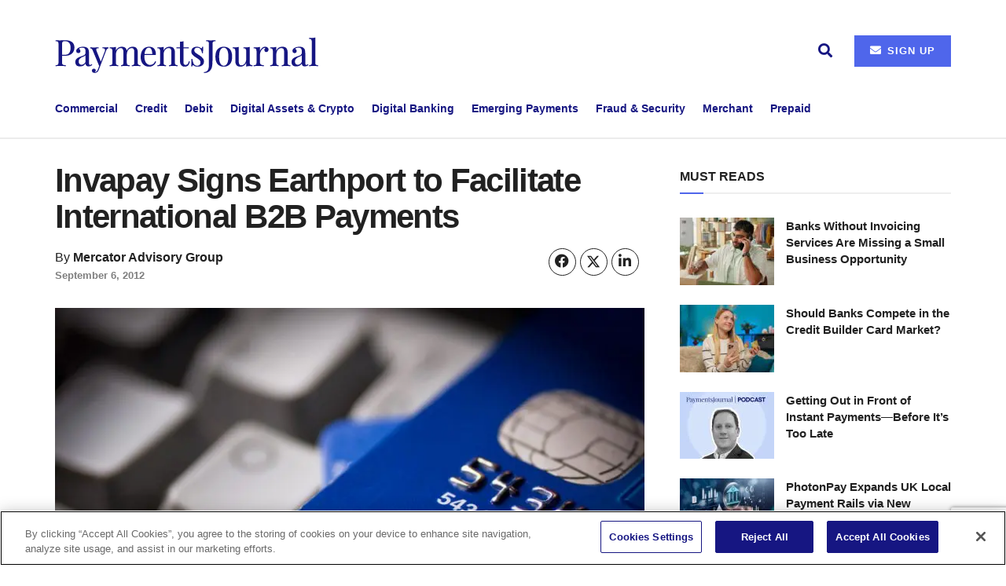

--- FILE ---
content_type: text/html; charset=UTF-8
request_url: https://www.paymentsjournal.com/invapay-signs-earthport-to-facilitate-international-b2b-payments/
body_size: 30448
content:
<!doctype html>
<!--[if lt IE 7]> <html class="no-js lt-ie9 lt-ie8 lt-ie7" lang="en-US"> <![endif]-->
<!--[if IE 7]>    <html class="no-js lt-ie9 lt-ie8" lang="en-US"> <![endif]-->
<!--[if IE 8]>    <html class="no-js lt-ie9" lang="en-US"> <![endif]-->
<!--[if IE 9]>    <html class="no-js lt-ie10" lang="en-US"> <![endif]-->
<!--[if gt IE 8]><!--> <html class="no-js" lang="en-US"> <!--<![endif]-->
<head>
<!-- OneTrust Cookies Consent Notice start for paymentsjournal.com -->
<script src="https://cdn-ukwest.onetrust.com/scripttemplates/otSDKStub.js"  type="text/javascript" charset="UTF-8" data-domain-script="018e6c05-e72f-777c-8211-8761d239db83" ></script>
<script type="text/javascript">
function OptanonWrapper() { }
</script>
<!-- OneTrust Cookies Consent Notice end for paymentsjournal.com -->

<!-- Google Tag Manager -->
<script>(function(w,d,s,l,i){w[l]=w[l]||[];w[l].push({'gtm.start':
new Date().getTime(),event:'gtm.js'});var f=d.getElementsByTagName(s)[0],
j=d.createElement(s),dl=l!='dataLayer'?'&l='+l:'';j.async=true;j.src=
'https://www.googletagmanager.com/gtm.js?id='+i+dl;f.parentNode.insertBefore(j,f);
})(window,document,'script','dataLayer','GTM-T4D2X2W6');</script>
<!-- End Google Tag Manager -->

	<meta http-equiv="Content-Type" content="text/html; charset=utf-8" charset="UTF-8" />
    <meta name='viewport' content='width=device-width, initial-scale=1, user-scalable=yes' />
    <link rel="profile" href="https://gmpg.org/xfn/11" />
    <link rel="pingback" href="https://www.paymentsjournal.com/xmlrpc.php" />
    <meta name='robots' content='index, follow, max-image-preview:large, max-snippet:-1, max-video-preview:-1' />
	<style>img:is([sizes="auto" i], [sizes^="auto," i]) { contain-intrinsic-size: 3000px 1500px }</style>
	<meta property="og:type" content="article">
<meta property="og:title" content="Invapay Signs Earthport to Facilitate International B2B Payments">
<meta property="og:site_name" content="PaymentsJournal">
<meta property="og:description" content="Five-year-old Invapay is substantially expanding its capabilities by partnering with Earthport, the United Kingdom-based vendor of cross-border payment services. Invapay">
<meta property="og:url" content="https://www.paymentsjournal.com/invapay-signs-earthport-to-facilitate-international-b2b-payments/">
<meta property="og:locale" content="en_US">
<meta property="og:image" content="https://www.paymentsjournal.com/wp-content/uploads/2017/05/shutterstock_120238360.jpg">
<meta property="og:image:height" content="2640">
<meta property="og:image:width" content="3975">
<meta property="article:published_time" content="2012-09-06T13:28:58-04:00">
<meta property="article:modified_time" content="2017-05-20T04:10:37-04:00">
<meta property="article:author" content="https://www.mercatoradvisorygroup.com">
<meta property="article:section" content="Analysts Coverage">
<meta name="twitter:card" content="summary_large_image">
<meta name="twitter:title" content="Invapay Signs Earthport to Facilitate International B2B Payments">
<meta name="twitter:description" content="Five-year-old Invapay is substantially expanding its capabilities by partnering with Earthport, the United Kingdom-based vendor of cross-border payment services. Invapay">
<meta name="twitter:url" content="https://www.paymentsjournal.com/invapay-signs-earthport-to-facilitate-international-b2b-payments/">
<meta name="twitter:site" content="https://www.mercatoradvisorygroup.com">
<meta name="twitter:image" content="https://www.paymentsjournal.com/wp-content/uploads/2017/05/shutterstock_120238360.jpg">
<meta name="twitter:image:width" content="3975">
<meta name="twitter:image:height" content="2640">
			<script type="text/javascript">
			  var jnews_ajax_url = '/?ajax-request=jnews'
			</script>
			<script type="text/javascript">;window.jnews=window.jnews||{},window.jnews.library=window.jnews.library||{},window.jnews.library=function(){"use strict";var e=this;e.win=window,e.doc=document,e.noop=function(){},e.globalBody=e.doc.getElementsByTagName("body")[0],e.globalBody=e.globalBody?e.globalBody:e.doc,e.win.jnewsDataStorage=e.win.jnewsDataStorage||{_storage:new WeakMap,put:function(e,t,n){this._storage.has(e)||this._storage.set(e,new Map),this._storage.get(e).set(t,n)},get:function(e,t){return this._storage.get(e).get(t)},has:function(e,t){return this._storage.has(e)&&this._storage.get(e).has(t)},remove:function(e,t){var n=this._storage.get(e).delete(t);return 0===!this._storage.get(e).size&&this._storage.delete(e),n}},e.windowWidth=function(){return e.win.innerWidth||e.docEl.clientWidth||e.globalBody.clientWidth},e.windowHeight=function(){return e.win.innerHeight||e.docEl.clientHeight||e.globalBody.clientHeight},e.requestAnimationFrame=e.win.requestAnimationFrame||e.win.webkitRequestAnimationFrame||e.win.mozRequestAnimationFrame||e.win.msRequestAnimationFrame||window.oRequestAnimationFrame||function(e){return setTimeout(e,1e3/60)},e.cancelAnimationFrame=e.win.cancelAnimationFrame||e.win.webkitCancelAnimationFrame||e.win.webkitCancelRequestAnimationFrame||e.win.mozCancelAnimationFrame||e.win.msCancelRequestAnimationFrame||e.win.oCancelRequestAnimationFrame||function(e){clearTimeout(e)},e.classListSupport="classList"in document.createElement("_"),e.hasClass=e.classListSupport?function(e,t){return e.classList.contains(t)}:function(e,t){return e.className.indexOf(t)>=0},e.addClass=e.classListSupport?function(t,n){e.hasClass(t,n)||t.classList.add(n)}:function(t,n){e.hasClass(t,n)||(t.className+=" "+n)},e.removeClass=e.classListSupport?function(t,n){e.hasClass(t,n)&&t.classList.remove(n)}:function(t,n){e.hasClass(t,n)&&(t.className=t.className.replace(n,""))},e.objKeys=function(e){var t=[];for(var n in e)Object.prototype.hasOwnProperty.call(e,n)&&t.push(n);return t},e.isObjectSame=function(e,t){var n=!0;return JSON.stringify(e)!==JSON.stringify(t)&&(n=!1),n},e.extend=function(){for(var e,t,n,o=arguments[0]||{},i=1,a=arguments.length;i<a;i++)if(null!==(e=arguments[i]))for(t in e)o!==(n=e[t])&&void 0!==n&&(o[t]=n);return o},e.dataStorage=e.win.jnewsDataStorage,e.isVisible=function(e){return 0!==e.offsetWidth&&0!==e.offsetHeight||e.getBoundingClientRect().length},e.getHeight=function(e){return e.offsetHeight||e.clientHeight||e.getBoundingClientRect().height},e.getWidth=function(e){return e.offsetWidth||e.clientWidth||e.getBoundingClientRect().width},e.supportsPassive=!1;try{var t=Object.defineProperty({},"passive",{get:function(){e.supportsPassive=!0}});"createEvent"in e.doc?e.win.addEventListener("test",null,t):"fireEvent"in e.doc&&e.win.attachEvent("test",null)}catch(e){}e.passiveOption=!!e.supportsPassive&&{passive:!0},e.setStorage=function(e,t){e="jnews-"+e;var n={expired:Math.floor(((new Date).getTime()+432e5)/1e3)};t=Object.assign(n,t);localStorage.setItem(e,JSON.stringify(t))},e.getStorage=function(e){e="jnews-"+e;var t=localStorage.getItem(e);return null!==t&&0<t.length?JSON.parse(localStorage.getItem(e)):{}},e.expiredStorage=function(){var t,n="jnews-";for(var o in localStorage)o.indexOf(n)>-1&&"undefined"!==(t=e.getStorage(o.replace(n,""))).expired&&t.expired<Math.floor((new Date).getTime()/1e3)&&localStorage.removeItem(o)},e.addEvents=function(t,n,o){for(var i in n){var a=["touchstart","touchmove"].indexOf(i)>=0&&!o&&e.passiveOption;"createEvent"in e.doc?t.addEventListener(i,n[i],a):"fireEvent"in e.doc&&t.attachEvent("on"+i,n[i])}},e.removeEvents=function(t,n){for(var o in n)"createEvent"in e.doc?t.removeEventListener(o,n[o]):"fireEvent"in e.doc&&t.detachEvent("on"+o,n[o])},e.triggerEvents=function(t,n,o){var i;o=o||{detail:null};return"createEvent"in e.doc?(!(i=e.doc.createEvent("CustomEvent")||new CustomEvent(n)).initCustomEvent||i.initCustomEvent(n,!0,!1,o),void t.dispatchEvent(i)):"fireEvent"in e.doc?((i=e.doc.createEventObject()).eventType=n,void t.fireEvent("on"+i.eventType,i)):void 0},e.getParents=function(t,n){void 0===n&&(n=e.doc);for(var o=[],i=t.parentNode,a=!1;!a;)if(i){var r=i;r.querySelectorAll(n).length?a=!0:(o.push(r),i=r.parentNode)}else o=[],a=!0;return o},e.forEach=function(e,t,n){for(var o=0,i=e.length;o<i;o++)t.call(n,e[o],o)},e.getText=function(e){return e.innerText||e.textContent},e.setText=function(e,t){var n="object"==typeof t?t.innerText||t.textContent:t;e.innerText&&(e.innerText=n),e.textContent&&(e.textContent=n)},e.httpBuildQuery=function(t){return e.objKeys(t).reduce(function t(n){var o=arguments.length>1&&void 0!==arguments[1]?arguments[1]:null;return function(i,a){var r=n[a];a=encodeURIComponent(a);var s=o?"".concat(o,"[").concat(a,"]"):a;return null==r||"function"==typeof r?(i.push("".concat(s,"=")),i):["number","boolean","string"].includes(typeof r)?(i.push("".concat(s,"=").concat(encodeURIComponent(r))),i):(i.push(e.objKeys(r).reduce(t(r,s),[]).join("&")),i)}}(t),[]).join("&")},e.get=function(t,n,o,i){return o="function"==typeof o?o:e.noop,e.ajax("GET",t,n,o,i)},e.post=function(t,n,o,i){return o="function"==typeof o?o:e.noop,e.ajax("POST",t,n,o,i)},e.ajax=function(t,n,o,i,a){var r=new XMLHttpRequest,s=n,c=e.httpBuildQuery(o);if(t=-1!=["GET","POST"].indexOf(t)?t:"GET",r.open(t,s+("GET"==t?"?"+c:""),!0),"POST"==t&&r.setRequestHeader("Content-type","application/x-www-form-urlencoded"),r.setRequestHeader("X-Requested-With","XMLHttpRequest"),r.onreadystatechange=function(){4===r.readyState&&200<=r.status&&300>r.status&&"function"==typeof i&&i.call(void 0,r.response)},void 0!==a&&!a){return{xhr:r,send:function(){r.send("POST"==t?c:null)}}}return r.send("POST"==t?c:null),{xhr:r}},e.scrollTo=function(t,n,o){function i(e,t,n){this.start=this.position(),this.change=e-this.start,this.currentTime=0,this.increment=20,this.duration=void 0===n?500:n,this.callback=t,this.finish=!1,this.animateScroll()}return Math.easeInOutQuad=function(e,t,n,o){return(e/=o/2)<1?n/2*e*e+t:-n/2*(--e*(e-2)-1)+t},i.prototype.stop=function(){this.finish=!0},i.prototype.move=function(t){e.doc.documentElement.scrollTop=t,e.globalBody.parentNode.scrollTop=t,e.globalBody.scrollTop=t},i.prototype.position=function(){return e.doc.documentElement.scrollTop||e.globalBody.parentNode.scrollTop||e.globalBody.scrollTop},i.prototype.animateScroll=function(){this.currentTime+=this.increment;var t=Math.easeInOutQuad(this.currentTime,this.start,this.change,this.duration);this.move(t),this.currentTime<this.duration&&!this.finish?e.requestAnimationFrame.call(e.win,this.animateScroll.bind(this)):this.callback&&"function"==typeof this.callback&&this.callback()},new i(t,n,o)},e.unwrap=function(t){var n,o=t;e.forEach(t,(function(e,t){n?n+=e:n=e})),o.replaceWith(n)},e.performance={start:function(e){performance.mark(e+"Start")},stop:function(e){performance.mark(e+"End"),performance.measure(e,e+"Start",e+"End")}},e.fps=function(){var t=0,n=0,o=0;!function(){var i=t=0,a=0,r=0,s=document.getElementById("fpsTable"),c=function(t){void 0===document.getElementsByTagName("body")[0]?e.requestAnimationFrame.call(e.win,(function(){c(t)})):document.getElementsByTagName("body")[0].appendChild(t)};null===s&&((s=document.createElement("div")).style.position="fixed",s.style.top="120px",s.style.left="10px",s.style.width="100px",s.style.height="20px",s.style.border="1px solid black",s.style.fontSize="11px",s.style.zIndex="100000",s.style.backgroundColor="white",s.id="fpsTable",c(s));var l=function(){o++,n=Date.now(),(a=(o/(r=(n-t)/1e3)).toPrecision(2))!=i&&(i=a,s.innerHTML=i+"fps"),1<r&&(t=n,o=0),e.requestAnimationFrame.call(e.win,l)};l()}()},e.instr=function(e,t){for(var n=0;n<t.length;n++)if(-1!==e.toLowerCase().indexOf(t[n].toLowerCase()))return!0},e.winLoad=function(t,n){function o(o){if("complete"===e.doc.readyState||"interactive"===e.doc.readyState)return!o||n?setTimeout(t,n||1):t(o),1}o()||e.addEvents(e.win,{load:o})},e.docReady=function(t,n){function o(o){if("complete"===e.doc.readyState||"interactive"===e.doc.readyState)return!o||n?setTimeout(t,n||1):t(o),1}o()||e.addEvents(e.doc,{DOMContentLoaded:o})},e.fireOnce=function(){e.docReady((function(){e.assets=e.assets||[],e.assets.length&&(e.boot(),e.load_assets())}),50)},e.boot=function(){e.length&&e.doc.querySelectorAll("style[media]").forEach((function(e){"not all"==e.getAttribute("media")&&e.removeAttribute("media")}))},e.create_js=function(t,n){var o=e.doc.createElement("script");switch(o.setAttribute("src",t),n){case"defer":o.setAttribute("defer",!0);break;case"async":o.setAttribute("async",!0);break;case"deferasync":o.setAttribute("defer",!0),o.setAttribute("async",!0)}e.globalBody.appendChild(o)},e.load_assets=function(){"object"==typeof e.assets&&e.forEach(e.assets.slice(0),(function(t,n){var o="";t.defer&&(o+="defer"),t.async&&(o+="async"),e.create_js(t.url,o);var i=e.assets.indexOf(t);i>-1&&e.assets.splice(i,1)})),e.assets=jnewsoption.au_scripts=window.jnewsads=[]},e.setCookie=function(e,t,n){var o="";if(n){var i=new Date;i.setTime(i.getTime()+24*n*60*60*1e3),o="; expires="+i.toUTCString()}document.cookie=e+"="+(t||"")+o+"; path=/"},e.getCookie=function(e){for(var t=e+"=",n=document.cookie.split(";"),o=0;o<n.length;o++){for(var i=n[o];" "==i.charAt(0);)i=i.substring(1,i.length);if(0==i.indexOf(t))return i.substring(t.length,i.length)}return null},e.eraseCookie=function(e){document.cookie=e+"=; Path=/; Expires=Thu, 01 Jan 1970 00:00:01 GMT;"},e.docReady((function(){e.globalBody=e.globalBody==e.doc?e.doc.getElementsByTagName("body")[0]:e.globalBody,e.globalBody=e.globalBody?e.globalBody:e.doc})),e.winLoad((function(){e.winLoad((function(){var t=!1;if(void 0!==window.jnewsadmin)if(void 0!==window.file_version_checker){var n=e.objKeys(window.file_version_checker);n.length?n.forEach((function(e){t||"10.0.4"===window.file_version_checker[e]||(t=!0)})):t=!0}else t=!0;t&&(window.jnewsHelper.getMessage(),window.jnewsHelper.getNotice())}),2500)}))},window.jnews.library=new window.jnews.library;</script>
	<!-- This site is optimized with the Yoast SEO Premium plugin v26.8 (Yoast SEO v26.8) - https://yoast.com/product/yoast-seo-premium-wordpress/ -->
	<title>Invapay Signs Earthport to Facilitate International B2B Payments - PaymentsJournal</title>
	<link rel="canonical" href="https://www.paymentsjournal.com/invapay-signs-earthport-to-facilitate-international-b2b-payments/" />
	<meta property="og:locale" content="en_US" />
	<meta property="og:type" content="article" />
	<meta property="og:title" content="Invapay Signs Earthport to Facilitate International B2B Payments" />
	<meta property="og:description" content="Five-year-old Invapay is substantially expanding its capabilities by partnering with Earthport, the United Kingdom-based vendor of cross-border payment services. Invapay specializes in automation of the Procure-to-Pay process for firms dealing with infrequent purchases from one-time only vendors. It’s been successful serving U.K.-based buyers, both corporate and government, but lacked an efficient means to make cross-border [&hellip;]" />
	<meta property="og:url" content="https://www.paymentsjournal.com/invapay-signs-earthport-to-facilitate-international-b2b-payments/" />
	<meta property="og:site_name" content="PaymentsJournal" />
	<meta property="article:publisher" content="https://www.facebook.com/paymentsjournal/" />
	<meta property="article:published_time" content="2012-09-06T13:28:58+00:00" />
	<meta property="article:modified_time" content="2017-05-20T04:10:37+00:00" />
	<meta property="og:image" content="https://www.paymentsjournal.com/wp-content/uploads/2017/05/shutterstock_120238360.jpg" />
	<meta property="og:image:width" content="3975" />
	<meta property="og:image:height" content="2640" />
	<meta property="og:image:type" content="image/jpeg" />
	<meta name="author" content="Mercator Advisory Group" />
	<meta name="twitter:card" content="summary_large_image" />
	<meta name="twitter:creator" content="@paymentsjournal" />
	<meta name="twitter:site" content="@paymentsjournal" />
	<meta name="twitter:label1" content="Written by" />
	<meta name="twitter:data1" content="Mercator Advisory Group" />
	<meta name="twitter:label2" content="Est. reading time" />
	<meta name="twitter:data2" content="1 minute" />
	<script type="application/ld+json" class="yoast-schema-graph">{"@context":"https://schema.org","@graph":[{"@type":"Article","@id":"https://www.paymentsjournal.com/invapay-signs-earthport-to-facilitate-international-b2b-payments/#article","isPartOf":{"@id":"https://www.paymentsjournal.com/invapay-signs-earthport-to-facilitate-international-b2b-payments/"},"author":{"name":"Mercator Advisory Group","@id":"https://www.paymentsjournal.com/#/schema/person/7513ffc0cf81e2f357e19749888b4834"},"headline":"Invapay Signs Earthport to Facilitate International B2B Payments","datePublished":"2012-09-06T13:28:58+00:00","dateModified":"2017-05-20T04:10:37+00:00","mainEntityOfPage":{"@id":"https://www.paymentsjournal.com/invapay-signs-earthport-to-facilitate-international-b2b-payments/"},"wordCount":259,"publisher":{"@id":"https://www.paymentsjournal.com/#organization"},"image":{"@id":"https://www.paymentsjournal.com/invapay-signs-earthport-to-facilitate-international-b2b-payments/#primaryimage"},"thumbnailUrl":"https://www.paymentsjournal.com/wp-content/uploads/2017/05/shutterstock_120238360.jpg","articleSection":["Analysts Coverage"],"inLanguage":"en-US","copyrightYear":"2012","copyrightHolder":{"@id":"https://www.paymentsjournal.com/#organization"}},{"@type":"WebPage","@id":"https://www.paymentsjournal.com/invapay-signs-earthport-to-facilitate-international-b2b-payments/","url":"https://www.paymentsjournal.com/invapay-signs-earthport-to-facilitate-international-b2b-payments/","name":"Invapay Signs Earthport to Facilitate International B2B Payments - PaymentsJournal","isPartOf":{"@id":"https://www.paymentsjournal.com/#website"},"primaryImageOfPage":{"@id":"https://www.paymentsjournal.com/invapay-signs-earthport-to-facilitate-international-b2b-payments/#primaryimage"},"image":{"@id":"https://www.paymentsjournal.com/invapay-signs-earthport-to-facilitate-international-b2b-payments/#primaryimage"},"thumbnailUrl":"https://www.paymentsjournal.com/wp-content/uploads/2017/05/shutterstock_120238360.jpg","datePublished":"2012-09-06T13:28:58+00:00","dateModified":"2017-05-20T04:10:37+00:00","breadcrumb":{"@id":"https://www.paymentsjournal.com/invapay-signs-earthport-to-facilitate-international-b2b-payments/#breadcrumb"},"inLanguage":"en-US","potentialAction":[{"@type":"ReadAction","target":["https://www.paymentsjournal.com/invapay-signs-earthport-to-facilitate-international-b2b-payments/"]}]},{"@type":"ImageObject","inLanguage":"en-US","@id":"https://www.paymentsjournal.com/invapay-signs-earthport-to-facilitate-international-b2b-payments/#primaryimage","url":"https://www.paymentsjournal.com/wp-content/uploads/2017/05/shutterstock_120238360.jpg","contentUrl":"https://www.paymentsjournal.com/wp-content/uploads/2017/05/shutterstock_120238360.jpg","width":3975,"height":2640},{"@type":"BreadcrumbList","@id":"https://www.paymentsjournal.com/invapay-signs-earthport-to-facilitate-international-b2b-payments/#breadcrumb","itemListElement":[{"@type":"ListItem","position":1,"name":"Home","item":"https://www.paymentsjournal.com/"},{"@type":"ListItem","position":2,"name":"Invapay Signs Earthport to Facilitate International B2B Payments"}]},{"@type":"WebSite","@id":"https://www.paymentsjournal.com/#website","url":"https://www.paymentsjournal.com/","name":"PaymentsJournal","description":"Focused Content, Expert Insights and Timely News","publisher":{"@id":"https://www.paymentsjournal.com/#organization"},"potentialAction":[{"@type":"SearchAction","target":{"@type":"EntryPoint","urlTemplate":"https://www.paymentsjournal.com/?s={search_term_string}"},"query-input":{"@type":"PropertyValueSpecification","valueRequired":true,"valueName":"search_term_string"}}],"inLanguage":"en-US"},{"@type":"Organization","@id":"https://www.paymentsjournal.com/#organization","name":"PaymentsJournal","url":"https://www.paymentsjournal.com/","logo":{"@type":"ImageObject","inLanguage":"en-US","@id":"https://www.paymentsjournal.com/#/schema/logo/image/","url":"https://www.paymentsjournal.com/wp-content/uploads/2024/03/cropped-paymentsjournal-icon.jpg","contentUrl":"https://www.paymentsjournal.com/wp-content/uploads/2024/03/cropped-paymentsjournal-icon.jpg","width":512,"height":512,"caption":"PaymentsJournal"},"image":{"@id":"https://www.paymentsjournal.com/#/schema/logo/image/"},"sameAs":["https://www.facebook.com/paymentsjournal/","https://x.com/paymentsjournal","https://www.linkedin.com/company/paymentsjournal/","https://www.youtube.com/channel/UC8yheGWcDLrJkPlxW-_JvRw?view_as"]},{"@type":"Person","@id":"https://www.paymentsjournal.com/#/schema/person/7513ffc0cf81e2f357e19749888b4834","name":"Mercator Advisory Group","image":{"@type":"ImageObject","inLanguage":"en-US","@id":"https://www.paymentsjournal.com/#/schema/person/image/","url":"https://www.paymentsjournal.com/wp-content/uploads/2017/05/mercator_final_square_250x250-150x150.jpg","contentUrl":"https://www.paymentsjournal.com/wp-content/uploads/2017/05/mercator_final_square_250x250-150x150.jpg","caption":"Mercator Advisory Group"},"description":"Mercator Advisory Group provides unparalleled, independent and objective analysis that assists our members in uncovering new market opportunities and optimizing current strategic initiatives for maximum revenue generation and cost containment.? Our commitment and exclusive focus on the payments and banking industries enables us to consistently provide highly relevant content and exceptional value for your research expenditure.","sameAs":["https://www.mercatoradvisorygroup.com"],"url":"https://www.paymentsjournal.com/author/mercator-advisory-group/"}]}</script>
	<!-- / Yoast SEO Premium plugin. -->


<link rel='dns-prefetch' href='//www.googletagmanager.com' />
<link rel='dns-prefetch' href='//b2161880.smushcdn.com' />
<link rel='dns-prefetch' href='//hb.wpmucdn.com' />
<link href='//hb.wpmucdn.com' rel='preconnect' />
		<style>
			.lazyload,
			.lazyloading {
				max-width: 100%;
			}
		</style>
		<link rel='stylesheet' id='elementor-post-84764-css' href='https://www.paymentsjournal.com/wp-content/uploads/elementor/css/post-84764.css' type='text/css' media='all' />
<link rel='stylesheet' id='elementor-post-520881-css' href='https://www.paymentsjournal.com/wp-content/uploads/elementor/css/post-520881.css' type='text/css' media='all' />
<link rel='stylesheet' id='wp-block-library-css' href='https://hb.wpmucdn.com/www.paymentsjournal.com/048f8d27-9346-4cc7-b82c-92e30b6e18d2.css' type='text/css' media='all' />
<style id='classic-theme-styles-inline-css' type='text/css'>
/*! This file is auto-generated */
.wp-block-button__link{color:#fff;background-color:#32373c;border-radius:9999px;box-shadow:none;text-decoration:none;padding:calc(.667em + 2px) calc(1.333em + 2px);font-size:1.125em}.wp-block-file__button{background:#32373c;color:#fff;text-decoration:none}
</style>
<style id='feedzy-rss-feeds-loop-style-inline-css' type='text/css'>
.wp-block-feedzy-rss-feeds-loop{display:grid;gap:24px;grid-template-columns:repeat(1,1fr)}@media(min-width:782px){.wp-block-feedzy-rss-feeds-loop.feedzy-loop-columns-2,.wp-block-feedzy-rss-feeds-loop.feedzy-loop-columns-3,.wp-block-feedzy-rss-feeds-loop.feedzy-loop-columns-4,.wp-block-feedzy-rss-feeds-loop.feedzy-loop-columns-5{grid-template-columns:repeat(2,1fr)}}@media(min-width:960px){.wp-block-feedzy-rss-feeds-loop.feedzy-loop-columns-2{grid-template-columns:repeat(2,1fr)}.wp-block-feedzy-rss-feeds-loop.feedzy-loop-columns-3{grid-template-columns:repeat(3,1fr)}.wp-block-feedzy-rss-feeds-loop.feedzy-loop-columns-4{grid-template-columns:repeat(4,1fr)}.wp-block-feedzy-rss-feeds-loop.feedzy-loop-columns-5{grid-template-columns:repeat(5,1fr)}}.wp-block-feedzy-rss-feeds-loop .wp-block-image.is-style-rounded img{border-radius:9999px}.wp-block-feedzy-rss-feeds-loop .wp-block-image:has(:is(img:not([src]),img[src=""])){display:none}

</style>
<style id='powerpress-player-block-style-inline-css' type='text/css'>


</style>
<style id='global-styles-inline-css' type='text/css'>
:root{--wp--preset--aspect-ratio--square: 1;--wp--preset--aspect-ratio--4-3: 4/3;--wp--preset--aspect-ratio--3-4: 3/4;--wp--preset--aspect-ratio--3-2: 3/2;--wp--preset--aspect-ratio--2-3: 2/3;--wp--preset--aspect-ratio--16-9: 16/9;--wp--preset--aspect-ratio--9-16: 9/16;--wp--preset--color--black: #000000;--wp--preset--color--cyan-bluish-gray: #abb8c3;--wp--preset--color--white: #ffffff;--wp--preset--color--pale-pink: #f78da7;--wp--preset--color--vivid-red: #cf2e2e;--wp--preset--color--luminous-vivid-orange: #ff6900;--wp--preset--color--luminous-vivid-amber: #fcb900;--wp--preset--color--light-green-cyan: #7bdcb5;--wp--preset--color--vivid-green-cyan: #00d084;--wp--preset--color--pale-cyan-blue: #8ed1fc;--wp--preset--color--vivid-cyan-blue: #0693e3;--wp--preset--color--vivid-purple: #9b51e0;--wp--preset--gradient--vivid-cyan-blue-to-vivid-purple: linear-gradient(135deg,rgba(6,147,227,1) 0%,rgb(155,81,224) 100%);--wp--preset--gradient--light-green-cyan-to-vivid-green-cyan: linear-gradient(135deg,rgb(122,220,180) 0%,rgb(0,208,130) 100%);--wp--preset--gradient--luminous-vivid-amber-to-luminous-vivid-orange: linear-gradient(135deg,rgba(252,185,0,1) 0%,rgba(255,105,0,1) 100%);--wp--preset--gradient--luminous-vivid-orange-to-vivid-red: linear-gradient(135deg,rgba(255,105,0,1) 0%,rgb(207,46,46) 100%);--wp--preset--gradient--very-light-gray-to-cyan-bluish-gray: linear-gradient(135deg,rgb(238,238,238) 0%,rgb(169,184,195) 100%);--wp--preset--gradient--cool-to-warm-spectrum: linear-gradient(135deg,rgb(74,234,220) 0%,rgb(151,120,209) 20%,rgb(207,42,186) 40%,rgb(238,44,130) 60%,rgb(251,105,98) 80%,rgb(254,248,76) 100%);--wp--preset--gradient--blush-light-purple: linear-gradient(135deg,rgb(255,206,236) 0%,rgb(152,150,240) 100%);--wp--preset--gradient--blush-bordeaux: linear-gradient(135deg,rgb(254,205,165) 0%,rgb(254,45,45) 50%,rgb(107,0,62) 100%);--wp--preset--gradient--luminous-dusk: linear-gradient(135deg,rgb(255,203,112) 0%,rgb(199,81,192) 50%,rgb(65,88,208) 100%);--wp--preset--gradient--pale-ocean: linear-gradient(135deg,rgb(255,245,203) 0%,rgb(182,227,212) 50%,rgb(51,167,181) 100%);--wp--preset--gradient--electric-grass: linear-gradient(135deg,rgb(202,248,128) 0%,rgb(113,206,126) 100%);--wp--preset--gradient--midnight: linear-gradient(135deg,rgb(2,3,129) 0%,rgb(40,116,252) 100%);--wp--preset--font-size--small: 13px;--wp--preset--font-size--medium: 20px;--wp--preset--font-size--large: 36px;--wp--preset--font-size--x-large: 42px;--wp--preset--spacing--20: 0.44rem;--wp--preset--spacing--30: 0.67rem;--wp--preset--spacing--40: 1rem;--wp--preset--spacing--50: 1.5rem;--wp--preset--spacing--60: 2.25rem;--wp--preset--spacing--70: 3.38rem;--wp--preset--spacing--80: 5.06rem;--wp--preset--shadow--natural: 6px 6px 9px rgba(0, 0, 0, 0.2);--wp--preset--shadow--deep: 12px 12px 50px rgba(0, 0, 0, 0.4);--wp--preset--shadow--sharp: 6px 6px 0px rgba(0, 0, 0, 0.2);--wp--preset--shadow--outlined: 6px 6px 0px -3px rgba(255, 255, 255, 1), 6px 6px rgba(0, 0, 0, 1);--wp--preset--shadow--crisp: 6px 6px 0px rgba(0, 0, 0, 1);}:where(.is-layout-flex){gap: 0.5em;}:where(.is-layout-grid){gap: 0.5em;}body .is-layout-flex{display: flex;}.is-layout-flex{flex-wrap: wrap;align-items: center;}.is-layout-flex > :is(*, div){margin: 0;}body .is-layout-grid{display: grid;}.is-layout-grid > :is(*, div){margin: 0;}:where(.wp-block-columns.is-layout-flex){gap: 2em;}:where(.wp-block-columns.is-layout-grid){gap: 2em;}:where(.wp-block-post-template.is-layout-flex){gap: 1.25em;}:where(.wp-block-post-template.is-layout-grid){gap: 1.25em;}.has-black-color{color: var(--wp--preset--color--black) !important;}.has-cyan-bluish-gray-color{color: var(--wp--preset--color--cyan-bluish-gray) !important;}.has-white-color{color: var(--wp--preset--color--white) !important;}.has-pale-pink-color{color: var(--wp--preset--color--pale-pink) !important;}.has-vivid-red-color{color: var(--wp--preset--color--vivid-red) !important;}.has-luminous-vivid-orange-color{color: var(--wp--preset--color--luminous-vivid-orange) !important;}.has-luminous-vivid-amber-color{color: var(--wp--preset--color--luminous-vivid-amber) !important;}.has-light-green-cyan-color{color: var(--wp--preset--color--light-green-cyan) !important;}.has-vivid-green-cyan-color{color: var(--wp--preset--color--vivid-green-cyan) !important;}.has-pale-cyan-blue-color{color: var(--wp--preset--color--pale-cyan-blue) !important;}.has-vivid-cyan-blue-color{color: var(--wp--preset--color--vivid-cyan-blue) !important;}.has-vivid-purple-color{color: var(--wp--preset--color--vivid-purple) !important;}.has-black-background-color{background-color: var(--wp--preset--color--black) !important;}.has-cyan-bluish-gray-background-color{background-color: var(--wp--preset--color--cyan-bluish-gray) !important;}.has-white-background-color{background-color: var(--wp--preset--color--white) !important;}.has-pale-pink-background-color{background-color: var(--wp--preset--color--pale-pink) !important;}.has-vivid-red-background-color{background-color: var(--wp--preset--color--vivid-red) !important;}.has-luminous-vivid-orange-background-color{background-color: var(--wp--preset--color--luminous-vivid-orange) !important;}.has-luminous-vivid-amber-background-color{background-color: var(--wp--preset--color--luminous-vivid-amber) !important;}.has-light-green-cyan-background-color{background-color: var(--wp--preset--color--light-green-cyan) !important;}.has-vivid-green-cyan-background-color{background-color: var(--wp--preset--color--vivid-green-cyan) !important;}.has-pale-cyan-blue-background-color{background-color: var(--wp--preset--color--pale-cyan-blue) !important;}.has-vivid-cyan-blue-background-color{background-color: var(--wp--preset--color--vivid-cyan-blue) !important;}.has-vivid-purple-background-color{background-color: var(--wp--preset--color--vivid-purple) !important;}.has-black-border-color{border-color: var(--wp--preset--color--black) !important;}.has-cyan-bluish-gray-border-color{border-color: var(--wp--preset--color--cyan-bluish-gray) !important;}.has-white-border-color{border-color: var(--wp--preset--color--white) !important;}.has-pale-pink-border-color{border-color: var(--wp--preset--color--pale-pink) !important;}.has-vivid-red-border-color{border-color: var(--wp--preset--color--vivid-red) !important;}.has-luminous-vivid-orange-border-color{border-color: var(--wp--preset--color--luminous-vivid-orange) !important;}.has-luminous-vivid-amber-border-color{border-color: var(--wp--preset--color--luminous-vivid-amber) !important;}.has-light-green-cyan-border-color{border-color: var(--wp--preset--color--light-green-cyan) !important;}.has-vivid-green-cyan-border-color{border-color: var(--wp--preset--color--vivid-green-cyan) !important;}.has-pale-cyan-blue-border-color{border-color: var(--wp--preset--color--pale-cyan-blue) !important;}.has-vivid-cyan-blue-border-color{border-color: var(--wp--preset--color--vivid-cyan-blue) !important;}.has-vivid-purple-border-color{border-color: var(--wp--preset--color--vivid-purple) !important;}.has-vivid-cyan-blue-to-vivid-purple-gradient-background{background: var(--wp--preset--gradient--vivid-cyan-blue-to-vivid-purple) !important;}.has-light-green-cyan-to-vivid-green-cyan-gradient-background{background: var(--wp--preset--gradient--light-green-cyan-to-vivid-green-cyan) !important;}.has-luminous-vivid-amber-to-luminous-vivid-orange-gradient-background{background: var(--wp--preset--gradient--luminous-vivid-amber-to-luminous-vivid-orange) !important;}.has-luminous-vivid-orange-to-vivid-red-gradient-background{background: var(--wp--preset--gradient--luminous-vivid-orange-to-vivid-red) !important;}.has-very-light-gray-to-cyan-bluish-gray-gradient-background{background: var(--wp--preset--gradient--very-light-gray-to-cyan-bluish-gray) !important;}.has-cool-to-warm-spectrum-gradient-background{background: var(--wp--preset--gradient--cool-to-warm-spectrum) !important;}.has-blush-light-purple-gradient-background{background: var(--wp--preset--gradient--blush-light-purple) !important;}.has-blush-bordeaux-gradient-background{background: var(--wp--preset--gradient--blush-bordeaux) !important;}.has-luminous-dusk-gradient-background{background: var(--wp--preset--gradient--luminous-dusk) !important;}.has-pale-ocean-gradient-background{background: var(--wp--preset--gradient--pale-ocean) !important;}.has-electric-grass-gradient-background{background: var(--wp--preset--gradient--electric-grass) !important;}.has-midnight-gradient-background{background: var(--wp--preset--gradient--midnight) !important;}.has-small-font-size{font-size: var(--wp--preset--font-size--small) !important;}.has-medium-font-size{font-size: var(--wp--preset--font-size--medium) !important;}.has-large-font-size{font-size: var(--wp--preset--font-size--large) !important;}.has-x-large-font-size{font-size: var(--wp--preset--font-size--x-large) !important;}
:where(.wp-block-post-template.is-layout-flex){gap: 1.25em;}:where(.wp-block-post-template.is-layout-grid){gap: 1.25em;}
:where(.wp-block-columns.is-layout-flex){gap: 2em;}:where(.wp-block-columns.is-layout-grid){gap: 2em;}
:root :where(.wp-block-pullquote){font-size: 1.5em;line-height: 1.6;}
</style>
<link rel='stylesheet' id='contact-form-7-css' href='https://hb.wpmucdn.com/www.paymentsjournal.com/978e0d82-8976-4097-a51e-01c1fabadc0d.css' type='text/css' media='all' />
<link rel='stylesheet' id='ce_responsive-css' href='https://hb.wpmucdn.com/www.paymentsjournal.com/6beed51e-30a8-4bdf-b4f7-5c3d7dd3458d.css' type='text/css' media='all' />
<link rel='stylesheet' id='contact-form-7-email-spam-blocker-css' href='https://hb.wpmucdn.com/www.paymentsjournal.com/05c640fe-a6a6-4af3-bcd4-59d181b32447.css' type='text/css' media='all' />
<link rel='stylesheet' id='wphb-1-css' href='https://hb.wpmucdn.com/www.paymentsjournal.com/f8fe0874-4201-4c6c-a891-f269d522599d.css' type='text/css' media='all' />
<link rel='stylesheet' id='jnews-parent-style-css' href='https://hb.wpmucdn.com/www.paymentsjournal.com/8a6825c5-d884-4b62-b28f-000592d30764.css' type='text/css' media='all' />
<link rel='stylesheet' id='js_composer_front-css' href='https://hb.wpmucdn.com/www.paymentsjournal.com/6ab161ea-bfd4-468e-a45f-138bced5c2e6.css' type='text/css' media='all' />
<link rel='stylesheet' id='elementor-frontend-css' href='https://hb.wpmucdn.com/www.paymentsjournal.com/d814de70-89bc-465e-ab0c-6e3f6c6ed0bd.css' type='text/css' media='all' />
<link rel='stylesheet' id='wphb-2-css' href='https://hb.wpmucdn.com/www.paymentsjournal.com/b431841a-08c5-45f5-9690-7c5cccff6e5c.css' type='text/css' media='all' />
<link rel='stylesheet' id='elementor-icons-css' href='https://hb.wpmucdn.com/www.paymentsjournal.com/be5d0319-0e64-404f-a66e-f8b01134f4b9.css' type='text/css' media='all' />
<link rel='stylesheet' id='font-awesome-5-all-css' href='https://hb.wpmucdn.com/www.paymentsjournal.com/11a6da86-34f0-458e-a6c9-55e58b8b7a9a.css' type='text/css' media='all' />
<link rel='stylesheet' id='font-awesome-4-shim-css' href='https://hb.wpmucdn.com/www.paymentsjournal.com/4c18871b-857f-40bc-9617-1103829e06cc.css' type='text/css' media='all' />
<link rel='stylesheet' id='font-awesome-css' href='https://hb.wpmucdn.com/www.paymentsjournal.com/ce89d630-2f06-4d44-b8a4-9ffa7b88cd29.css' type='text/css' media='all' />
<link rel='stylesheet' id='jnews-frontend-css' href='https://hb.wpmucdn.com/www.paymentsjournal.com/69ad688f-75b4-4d69-a9e8-cd22a4ffee23.css' type='text/css' media='all' />
<link rel='stylesheet' id='jnews-js-composer-css' href='https://hb.wpmucdn.com/www.paymentsjournal.com/f646abb0-5d09-4efe-baba-242b6a3e7b1e.css' type='text/css' media='all' />
<link rel='stylesheet' id='jnews-elementor-css' href='https://hb.wpmucdn.com/www.paymentsjournal.com/37c85715-7173-4b34-9dc4-bc3c6b3281b8.css' type='text/css' media='all' />
<link rel='stylesheet' id='jnews-style-css' href='https://hb.wpmucdn.com/www.paymentsjournal.com/f83f8ab8-a81f-4dd6-ae88-eb3232d74557.css' type='text/css' media='all' />
<link rel='stylesheet' id='jnews-darkmode-css' href='https://hb.wpmucdn.com/www.paymentsjournal.com/e5783f44-3b9b-4038-8449-f61aba8e1782.css' type='text/css' media='all' />
<link rel='stylesheet' id='wphb-3-css' href='https://hb.wpmucdn.com/www.paymentsjournal.com/168bdb29-4bc4-4008-9063-60412af9be68.css' type='text/css' media='all' />
<script type="text/javascript" src="https://hb.wpmucdn.com/www.paymentsjournal.com/71580ef1-e633-4fba-96b5-4c6b013cdd66.js" id="wphb-4-js"></script>
<script type="text/javascript" src="https://hb.wpmucdn.com/www.paymentsjournal.com/fc162b5e-cbb1-418b-9c71-b2d7ca89b04b.js" id="wphb-5-js"></script>

<!-- Google tag (gtag.js) snippet added by Site Kit -->
<!-- Google Analytics snippet added by Site Kit -->
<script type="text/javascript" src="https://www.googletagmanager.com/gtag/js?id=GT-NFRPKT9" id="google_gtagjs-js" async></script>
<script type="text/javascript" id="google_gtagjs-js-after">
/* <![CDATA[ */
window.dataLayer = window.dataLayer || [];function gtag(){dataLayer.push(arguments);}
gtag("set","linker",{"domains":["www.paymentsjournal.com"]});
gtag("js", new Date());
gtag("set", "developer_id.dZTNiMT", true);
gtag("config", "GT-NFRPKT9");
/* ]]> */
</script>
<script></script><link rel="https://api.w.org/" href="https://www.paymentsjournal.com/wp-json/" /><link rel="alternate" title="JSON" type="application/json" href="https://www.paymentsjournal.com/wp-json/wp/v2/posts/6800" /><link rel="EditURI" type="application/rsd+xml" title="RSD" href="https://www.paymentsjournal.com/xmlrpc.php?rsd" />
<link rel='shortlink' href='https://www.paymentsjournal.com/?p=6800' />
<link rel="alternate" title="oEmbed (JSON)" type="application/json+oembed" href="https://www.paymentsjournal.com/wp-json/oembed/1.0/embed?url=https%3A%2F%2Fwww.paymentsjournal.com%2Finvapay-signs-earthport-to-facilitate-international-b2b-payments%2F" />
<link rel="alternate" title="oEmbed (XML)" type="text/xml+oembed" href="https://www.paymentsjournal.com/wp-json/oembed/1.0/embed?url=https%3A%2F%2Fwww.paymentsjournal.com%2Finvapay-signs-earthport-to-facilitate-international-b2b-payments%2F&#038;format=xml" />
		<meta property="fb:pages" content="588055261355581" />
		<style type="text/css">
.feedzy-rss-link-icon:after {
	content: url("https://b2161880.smushcdn.com/2161880/wp-content/plugins/feedzy-rss-feeds/img/external-link.png?lossy=1&strip=1&webp=1");
	margin-left: 3px;
}
</style>
		<meta name="generator" content="Site Kit by Google 1.170.0" /><link rel="alternate" type="application/rss+xml" title="Audio Feed &raquo; PaymentsJournal" href="https://www.paymentsjournal.com/feed/audio/" />
		<script type="text/javascript">
				(function(c,l,a,r,i,t,y){
					c[a]=c[a]||function(){(c[a].q=c[a].q||[]).push(arguments)};t=l.createElement(r);t.async=1;
					t.src="https://www.clarity.ms/tag/"+i+"?ref=wordpress";y=l.getElementsByTagName(r)[0];y.parentNode.insertBefore(t,y);
				})(window, document, "clarity", "script", "f9jakiu9bm");
		</script>
		            <script type="text/javascript"><!--
                                function powerpress_pinw(pinw_url){window.open(pinw_url, 'PowerPressPlayer','toolbar=0,status=0,resizable=1,width=460,height=320');	return false;}
                //-->

                // tabnab protection
                window.addEventListener('load', function () {
                    // make all links have rel="noopener noreferrer"
                    document.querySelectorAll('a[target="_blank"]').forEach(link => {
                        link.setAttribute('rel', 'noopener noreferrer');
                    });
                });
            </script>
            		<script>
			document.documentElement.className = document.documentElement.className.replace('no-js', 'js');
		</script>
				<style>
			.no-js img.lazyload {
				display: none;
			}

			figure.wp-block-image img.lazyloading {
				min-width: 150px;
			}

			.lazyload,
			.lazyloading {
				--smush-placeholder-width: 100px;
				--smush-placeholder-aspect-ratio: 1/1;
				width: var(--smush-image-width, var(--smush-placeholder-width)) !important;
				aspect-ratio: var(--smush-image-aspect-ratio, var(--smush-placeholder-aspect-ratio)) !important;
			}

						.lazyload, .lazyloading {
				opacity: 0;
			}

			.lazyloaded {
				opacity: 1;
				transition: opacity 400ms;
				transition-delay: 0ms;
			}

					</style>
		<script>
			document.addEventListener( "DOMContentLoaded", function() {
				var div, i,
					youtubePlayers = document.getElementsByClassName( "video-seo-youtube-player" );
				for ( i = 0; i < youtubePlayers.length; i++ ) {
					div = document.createElement( "div" );
					div.className = "video-seo-youtube-embed-loader";
					div.setAttribute( "data-id", youtubePlayers[ i ].dataset.id );
					div.setAttribute( "tabindex", "0" );
					div.setAttribute( "role", "button" );
					div.setAttribute(
						"aria-label", "Load YouTube video"
					);
					div.innerHTML = videoSEOGenerateYouTubeThumbnail( youtubePlayers[ i ].dataset.id );
					div.addEventListener( "click", videoSEOGenerateYouTubeIframe );
					div.addEventListener( "keydown", videoSEOYouTubeThumbnailHandleKeydown );
					div.addEventListener( "keyup", videoSEOYouTubeThumbnailHandleKeyup );
					youtubePlayers[ i ].appendChild( div );
				}
			} );

			function videoSEOGenerateYouTubeThumbnail( id ) {
				var thumbnail = '<picture class="video-seo-youtube-picture">\n' +
					'<source class="video-seo-source-to-maybe-replace" media="(min-width: 801px)" srcset="https://i.ytimg.com/vi/' + id + '/maxresdefault.jpg" >\n' +
					'<source class="video-seo-source-hq" media="(max-width: 800px)" srcset="https://i.ytimg.com/vi/' + id + '/hqdefault.jpg">\n' +
					'<img onload="videoSEOMaybeReplaceMaxResSourceWithHqSource( event );" src="https://i.ytimg.com/vi/' + id + '/hqdefault.jpg" width="480" height="360" loading="eager" alt="">\n' +
					'</picture>\n',
					play = '<div class="video-seo-youtube-player-play"></div>';
				return thumbnail.replace( "ID", id ) + play;
			}

			function videoSEOMaybeReplaceMaxResSourceWithHqSource( event ) {
				var sourceMaxRes,
					sourceHighQuality,
					loadedThumbnail = event.target,
					parent = loadedThumbnail.parentNode;

				if ( loadedThumbnail.naturalWidth < 150 ) {
					sourceMaxRes = parent.querySelector(".video-seo-source-to-maybe-replace");
					sourceHighQuality = parent.querySelector(".video-seo-source-hq");
					sourceMaxRes.srcset = sourceHighQuality.srcset;
					parent.className = "video-seo-youtube-picture video-seo-youtube-picture-replaced-srcset";
				}
			}

			function videoSEOYouTubeThumbnailHandleKeydown( event ) {
				if ( event.keyCode !== 13 && event.keyCode !== 32 ) {
					return;
				}

				if ( event.keyCode === 13 ) {
					videoSEOGenerateYouTubeIframe( event );
				}

				if ( event.keyCode === 32 ) {
					event.preventDefault();
				}
			}

			function videoSEOYouTubeThumbnailHandleKeyup( event ) {
				if ( event.keyCode !== 32 ) {
					return;
				}

				videoSEOGenerateYouTubeIframe( event );
			}

			function videoSEOGenerateYouTubeIframe( event ) {
				var el = ( event.type === "click" ) ? this : event.target,
					iframe = document.createElement( "iframe" );

				iframe.setAttribute( "src", "https://www.youtube.com/embed/" + el.dataset.id + "?autoplay=1&enablejsapi=1&origin=https%3A%2F%2Fwww.paymentsjournal.com" );
				iframe.setAttribute( "frameborder", "0" );
				iframe.setAttribute( "allowfullscreen", "1" );
				iframe.setAttribute( "allow", "accelerometer; autoplay; clipboard-write; encrypted-media; gyroscope; picture-in-picture" );
				el.parentNode.replaceChild( iframe, el );
			}
		</script><meta name="generator" content="Elementor 3.34.2; features: additional_custom_breakpoints; settings: css_print_method-external, google_font-enabled, font_display-auto">
      <meta name="onesignal" content="wordpress-plugin"/>
            <script>

      window.OneSignalDeferred = window.OneSignalDeferred || [];

      OneSignalDeferred.push(function(OneSignal) {
        var oneSignal_options = {};
        window._oneSignalInitOptions = oneSignal_options;

        oneSignal_options['serviceWorkerParam'] = { scope: '/' };
oneSignal_options['serviceWorkerPath'] = 'OneSignalSDKWorker.js.php';

        OneSignal.Notifications.setDefaultUrl("https://www.paymentsjournal.com");

        oneSignal_options['wordpress'] = true;
oneSignal_options['appId'] = '234b32f8-5b01-4b11-a4db-96e96e8cb94d';
oneSignal_options['allowLocalhostAsSecureOrigin'] = true;
oneSignal_options['welcomeNotification'] = { };
oneSignal_options['welcomeNotification']['title'] = "PaymentsJournal";
oneSignal_options['welcomeNotification']['message'] = "";
oneSignal_options['path'] = "https://www.paymentsjournal.com/wp-content/plugins/onesignal-free-web-push-notifications/sdk_files/";
oneSignal_options['safari_web_id'] = "web.onesignal.auto.1774e9e6-150a-4896-aace-e43262a3e2ec";
oneSignal_options['promptOptions'] = { };
oneSignal_options['promptOptions']['actionMessage'] = "PaymentsJournal wants to show you notifications:";
oneSignal_options['promptOptions']['siteName'] = "https://www.paymentsjournal.com";
oneSignal_options['notifyButton'] = { };
oneSignal_options['notifyButton']['enable'] = true;
oneSignal_options['notifyButton']['position'] = 'bottom-left';
oneSignal_options['notifyButton']['theme'] = 'default';
oneSignal_options['notifyButton']['size'] = 'large';
oneSignal_options['notifyButton']['showCredit'] = true;
oneSignal_options['notifyButton']['text'] = {};
              OneSignal.init(window._oneSignalInitOptions);
              OneSignal.Slidedown.promptPush()      });

      function documentInitOneSignal() {
        var oneSignal_elements = document.getElementsByClassName("OneSignal-prompt");

        var oneSignalLinkClickHandler = function(event) { OneSignal.Notifications.requestPermission(); event.preventDefault(); };        for(var i = 0; i < oneSignal_elements.length; i++)
          oneSignal_elements[i].addEventListener('click', oneSignalLinkClickHandler, false);
      }

      if (document.readyState === 'complete') {
           documentInitOneSignal();
      }
      else {
           window.addEventListener("load", function(event){
               documentInitOneSignal();
          });
      }
    </script>
			<style>
				.e-con.e-parent:nth-of-type(n+4):not(.e-lazyloaded):not(.e-no-lazyload),
				.e-con.e-parent:nth-of-type(n+4):not(.e-lazyloaded):not(.e-no-lazyload) * {
					background-image: none !important;
				}
				@media screen and (max-height: 1024px) {
					.e-con.e-parent:nth-of-type(n+3):not(.e-lazyloaded):not(.e-no-lazyload),
					.e-con.e-parent:nth-of-type(n+3):not(.e-lazyloaded):not(.e-no-lazyload) * {
						background-image: none !important;
					}
				}
				@media screen and (max-height: 640px) {
					.e-con.e-parent:nth-of-type(n+2):not(.e-lazyloaded):not(.e-no-lazyload),
					.e-con.e-parent:nth-of-type(n+2):not(.e-lazyloaded):not(.e-no-lazyload) * {
						background-image: none !important;
					}
				}
			</style>
			<meta name="generator" content="Powered by WPBakery Page Builder - drag and drop page builder for WordPress."/>
<link rel="amphtml" href="https://www.paymentsjournal.com/invapay-signs-earthport-to-facilitate-international-b2b-payments/amp/"><link rel="icon" href="https://b2161880.smushcdn.com/2161880/wp-content/uploads/2024/03/cropped-paymentsjournal-icon-32x32.jpg?lossy=1&strip=1&webp=1" sizes="32x32" />
<link rel="icon" href="https://b2161880.smushcdn.com/2161880/wp-content/uploads/2024/03/cropped-paymentsjournal-icon-192x192.jpg?lossy=1&strip=1&webp=1" sizes="192x192" />
<link rel="apple-touch-icon" href="https://b2161880.smushcdn.com/2161880/wp-content/uploads/2024/03/cropped-paymentsjournal-icon-180x180.jpg?lossy=1&strip=1&webp=1" />
<meta name="msapplication-TileImage" content="https://www.paymentsjournal.com/wp-content/uploads/2024/03/cropped-paymentsjournal-icon-270x270.jpg" />
<style id="jeg_dynamic_css" type="text/css" data-type="jeg_custom-css">body { --j-accent-color : #141782; } a, .jeg_menu_style_5>li>a:hover, .jeg_menu_style_5>li.sfHover>a, .jeg_menu_style_5>li.current-menu-item>a, .jeg_menu_style_5>li.current-menu-ancestor>a, .jeg_navbar .jeg_menu:not(.jeg_main_menu)>li>a:hover, .jeg_midbar .jeg_menu:not(.jeg_main_menu)>li>a:hover, .jeg_side_tabs li.active, .jeg_block_heading_5 strong, .jeg_block_heading_6 strong, .jeg_block_heading_7 strong, .jeg_block_heading_8 strong, .jeg_subcat_list li a:hover, .jeg_subcat_list li button:hover, .jeg_pl_lg_7 .jeg_thumb .jeg_post_category a, .jeg_pl_xs_2:before, .jeg_pl_xs_4 .jeg_postblock_content:before, .jeg_postblock .jeg_post_title a:hover, .jeg_hero_style_6 .jeg_post_title a:hover, .jeg_sidefeed .jeg_pl_xs_3 .jeg_post_title a:hover, .widget_jnews_popular .jeg_post_title a:hover, .jeg_meta_author a, .widget_archive li a:hover, .widget_pages li a:hover, .widget_meta li a:hover, .widget_recent_entries li a:hover, .widget_rss li a:hover, .widget_rss cite, .widget_categories li a:hover, .widget_categories li.current-cat>a, #breadcrumbs a:hover, .jeg_share_count .counts, .commentlist .bypostauthor>.comment-body>.comment-author>.fn, span.required, .jeg_review_title, .bestprice .price, .authorlink a:hover, .jeg_vertical_playlist .jeg_video_playlist_play_icon, .jeg_vertical_playlist .jeg_video_playlist_item.active .jeg_video_playlist_thumbnail:before, .jeg_horizontal_playlist .jeg_video_playlist_play, .woocommerce li.product .pricegroup .button, .widget_display_forums li a:hover, .widget_display_topics li:before, .widget_display_replies li:before, .widget_display_views li:before, .bbp-breadcrumb a:hover, .jeg_mobile_menu li.sfHover>a, .jeg_mobile_menu li a:hover, .split-template-6 .pagenum, .jeg_mobile_menu_style_5>li>a:hover, .jeg_mobile_menu_style_5>li.sfHover>a, .jeg_mobile_menu_style_5>li.current-menu-item>a, .jeg_mobile_menu_style_5>li.current-menu-ancestor>a, .jeg_mobile_menu.jeg_menu_dropdown li.open > div > a { color : #141782; } .jeg_menu_style_1>li>a:before, .jeg_menu_style_2>li>a:before, .jeg_menu_style_3>li>a:before, .jeg_side_toggle, .jeg_slide_caption .jeg_post_category a, .jeg_slider_type_1_wrapper .tns-controls button.tns-next, .jeg_block_heading_1 .jeg_block_title span, .jeg_block_heading_2 .jeg_block_title span, .jeg_block_heading_3, .jeg_block_heading_4 .jeg_block_title span, .jeg_block_heading_6:after, .jeg_pl_lg_box .jeg_post_category a, .jeg_pl_md_box .jeg_post_category a, .jeg_readmore:hover, .jeg_thumb .jeg_post_category a, .jeg_block_loadmore a:hover, .jeg_postblock.alt .jeg_block_loadmore a:hover, .jeg_block_loadmore a.active, .jeg_postblock_carousel_2 .jeg_post_category a, .jeg_heroblock .jeg_post_category a, .jeg_pagenav_1 .page_number.active, .jeg_pagenav_1 .page_number.active:hover, input[type="submit"], .btn, .button, .widget_tag_cloud a:hover, .popularpost_item:hover .jeg_post_title a:before, .jeg_splitpost_4 .page_nav, .jeg_splitpost_5 .page_nav, .jeg_post_via a:hover, .jeg_post_source a:hover, .jeg_post_tags a:hover, .comment-reply-title small a:before, .comment-reply-title small a:after, .jeg_storelist .productlink, .authorlink li.active a:before, .jeg_footer.dark .socials_widget:not(.nobg) a:hover .fa, div.jeg_breakingnews_title, .jeg_overlay_slider_bottom_wrapper .tns-controls button, .jeg_overlay_slider_bottom_wrapper .tns-controls button:hover, .jeg_vertical_playlist .jeg_video_playlist_current, .woocommerce span.onsale, .woocommerce #respond input#submit:hover, .woocommerce a.button:hover, .woocommerce button.button:hover, .woocommerce input.button:hover, .woocommerce #respond input#submit.alt, .woocommerce a.button.alt, .woocommerce button.button.alt, .woocommerce input.button.alt, .jeg_popup_post .caption, .jeg_footer.dark input[type="submit"], .jeg_footer.dark .btn, .jeg_footer.dark .button, .footer_widget.widget_tag_cloud a:hover, .jeg_inner_content .content-inner .jeg_post_category a:hover, #buddypress .standard-form button, #buddypress a.button, #buddypress input[type="submit"], #buddypress input[type="button"], #buddypress input[type="reset"], #buddypress ul.button-nav li a, #buddypress .generic-button a, #buddypress .generic-button button, #buddypress .comment-reply-link, #buddypress a.bp-title-button, #buddypress.buddypress-wrap .members-list li .user-update .activity-read-more a, div#buddypress .standard-form button:hover, div#buddypress a.button:hover, div#buddypress input[type="submit"]:hover, div#buddypress input[type="button"]:hover, div#buddypress input[type="reset"]:hover, div#buddypress ul.button-nav li a:hover, div#buddypress .generic-button a:hover, div#buddypress .generic-button button:hover, div#buddypress .comment-reply-link:hover, div#buddypress a.bp-title-button:hover, div#buddypress.buddypress-wrap .members-list li .user-update .activity-read-more a:hover, #buddypress #item-nav .item-list-tabs ul li a:before, .jeg_inner_content .jeg_meta_container .follow-wrapper a { background-color : #141782; } .jeg_block_heading_7 .jeg_block_title span, .jeg_readmore:hover, .jeg_block_loadmore a:hover, .jeg_block_loadmore a.active, .jeg_pagenav_1 .page_number.active, .jeg_pagenav_1 .page_number.active:hover, .jeg_pagenav_3 .page_number:hover, .jeg_prevnext_post a:hover h3, .jeg_overlay_slider .jeg_post_category, .jeg_sidefeed .jeg_post.active, .jeg_vertical_playlist.jeg_vertical_playlist .jeg_video_playlist_item.active .jeg_video_playlist_thumbnail img, .jeg_horizontal_playlist .jeg_video_playlist_item.active { border-color : #141782; } .jeg_tabpost_nav li.active, .woocommerce div.product .woocommerce-tabs ul.tabs li.active, .jeg_mobile_menu_style_1>li.current-menu-item a, .jeg_mobile_menu_style_1>li.current-menu-ancestor a, .jeg_mobile_menu_style_2>li.current-menu-item::after, .jeg_mobile_menu_style_2>li.current-menu-ancestor::after, .jeg_mobile_menu_style_3>li.current-menu-item::before, .jeg_mobile_menu_style_3>li.current-menu-ancestor::before { border-bottom-color : #141782; } .jeg_post_share .jeg-icon svg { fill : #141782; } .jeg_topbar .jeg_nav_row, .jeg_topbar .jeg_search_no_expand .jeg_search_input { line-height : 36px; } .jeg_topbar .jeg_nav_row, .jeg_topbar .jeg_nav_icon { height : 36px; } .jeg_midbar, .jeg_midbar.dark { background-color : #30799b; } .jeg_header .jeg_bottombar.jeg_navbar,.jeg_bottombar .jeg_nav_icon { height : 30px; } .jeg_header .jeg_bottombar.jeg_navbar, .jeg_header .jeg_bottombar .jeg_main_menu:not(.jeg_menu_style_1) > li > a, .jeg_header .jeg_bottombar .jeg_menu_style_1 > li, .jeg_header .jeg_bottombar .jeg_menu:not(.jeg_main_menu) > li > a { line-height : 30px; } .jeg_header .jeg_bottombar.jeg_navbar_wrapper:not(.jeg_navbar_boxed), .jeg_header .jeg_bottombar.jeg_navbar_boxed .jeg_nav_row { background : #30799b; } .jeg_header .jeg_bottombar, .jeg_header .jeg_bottombar.jeg_navbar_dark, .jeg_bottombar.jeg_navbar_boxed .jeg_nav_row, .jeg_bottombar.jeg_navbar_dark.jeg_navbar_boxed .jeg_nav_row { border-bottom-width : 0px; } .jeg_stickybar.jeg_navbar,.jeg_navbar .jeg_nav_icon { height : 51px; } .jeg_stickybar.jeg_navbar, .jeg_stickybar .jeg_main_menu:not(.jeg_menu_style_1) > li > a, .jeg_stickybar .jeg_menu_style_1 > li, .jeg_stickybar .jeg_menu:not(.jeg_main_menu) > li > a { line-height : 51px; } .jeg_header_sticky .jeg_navbar_wrapper:not(.jeg_navbar_boxed), .jeg_header_sticky .jeg_navbar_boxed .jeg_nav_row { background : #30799b; } .jeg_stickybar, .jeg_stickybar.dark { border-bottom-width : 5px; } .jeg_mobile_midbar, .jeg_mobile_midbar.dark { background : #30799b; color : #ffffff; border-top-color : #30799b; } .jeg_mobile_midbar a, .jeg_mobile_midbar.dark a { color : #ffffff; } .jeg_header .socials_widget > a > i.fa:before { color : #ffffff; } .jeg_header .socials_widget.nobg > a > i > span.jeg-icon svg { fill : #ffffff; } .jeg_header .socials_widget.nobg > a > span.jeg-icon svg { fill : #ffffff; } .jeg_header .socials_widget > a > span.jeg-icon svg { fill : #ffffff; } .jeg_header .socials_widget > a > i > span.jeg-icon svg { fill : #ffffff; } .jeg_header .jeg_search_wrapper.search_icon .jeg_search_toggle { color : #ffffff; } .jeg_header .jeg_menu.jeg_main_menu > li > a { color : #ffffff; } .jeg_footer_content,.jeg_footer.dark .jeg_footer_content { background-color : #30799b; } </style><style type="text/css">
					.no_thumbnail .jeg_thumb,
					.thumbnail-container.no_thumbnail {
					    display: none !important;
					}
					.jeg_search_result .jeg_pl_xs_3.no_thumbnail .jeg_postblock_content,
					.jeg_sidefeed .jeg_pl_xs_3.no_thumbnail .jeg_postblock_content,
					.jeg_pl_sm.no_thumbnail .jeg_postblock_content {
					    margin-left: 0;
					}
					.jeg_postblock_11 .no_thumbnail .jeg_postblock_content,
					.jeg_postblock_12 .no_thumbnail .jeg_postblock_content,
					.jeg_postblock_12.jeg_col_3o3 .no_thumbnail .jeg_postblock_content  {
					    margin-top: 0;
					}
					.jeg_postblock_15 .jeg_pl_md_box.no_thumbnail .jeg_postblock_content,
					.jeg_postblock_19 .jeg_pl_md_box.no_thumbnail .jeg_postblock_content,
					.jeg_postblock_24 .jeg_pl_md_box.no_thumbnail .jeg_postblock_content,
					.jeg_sidefeed .jeg_pl_md_box .jeg_postblock_content {
					    position: relative;
					}
					.jeg_postblock_carousel_2 .no_thumbnail .jeg_post_title a,
					.jeg_postblock_carousel_2 .no_thumbnail .jeg_post_title a:hover,
					.jeg_postblock_carousel_2 .no_thumbnail .jeg_post_meta .fa {
					    color: #212121 !important;
					} 
					.jnews-dark-mode .jeg_postblock_carousel_2 .no_thumbnail .jeg_post_title a,
					.jnews-dark-mode .jeg_postblock_carousel_2 .no_thumbnail .jeg_post_title a:hover,
					.jnews-dark-mode .jeg_postblock_carousel_2 .no_thumbnail .jeg_post_meta .fa {
					    color: #fff !important;
					} 
				</style>		<style type="text/css" id="wp-custom-css">
			.jeg_autoload_separator{
	display:none;
}
.entry-header .jeg_post_meta_2 .jeg_meta_comment, .entry-header .jeg_post_meta_2 .jeg_meta_like_container{
	display:none;
}
.jeg_views_count{
	display:none;
}
.jeg_share_count{
	display:none;
}
.wp-caption-text{
	display:none;
}
div.jeg_meta_category{
	display:none;
}

#newsletter-container{
	width:100%;
	
}

#left-newsletter{
	width:25%;
	float:left;
}
#right-newsletter{
	width:70%;
	float:left;
	margin:0 2.5%;
	
}
#newsletter-header{
	color:#30799b;
	font-size:2.5em;
	line-height:1.25em;
}
#newsletter-dec{
	font-weight:bold;
}
#newsletter-form{
	width:75%;
	float:left;
}
#newsletter-submit{
	width:25%;
	float:left;
}
@media only screen and (max-width: 460px){
	#left-newsletter{
		display:none;
	}
	#right-newsletter{
		width:100%;
	}
	#div-gpt-ad-1538145885842-0{
		display:none;
	}
}

#podcast-header{
	margin-top:-40px;
}
.jeg_stickybar .jeg_logo img{
	max-height: 51px;
}
#snippet-box{
	display:none;
}
figcaption.wp-caption-text{
	display:initial;
}


#faster_payments_nacha{
	min-height:55vh !important;
}

li.rss_item{
	padding-bottom:10px!important;
	padding-top: 10px !important;
}
#mep_1{
	display:none;
}
.mejs-container{
	display:none;
}
.facteus-slider img{
	margin-left:2%;
}

.calloutbox{
	border: 3px solid #30799b;
	padding : 15px;
}


.audioplayer .playbtn {background-color: #4e67eb !important;}

.audioplayer .pausebtn {background-color: #4e67eb !important;}

.audioplayer .the-artist  {color: #4e67eb !important;}

.audioplayer .volume_active {background-color: #4e67eb !important;}

.hide-image {display:inline;}
@media screen and (max-width: 500px) {
      .hide-image{
            display:none !important;
	}}
		</style>
		<noscript><style> .wpb_animate_when_almost_visible { opacity: 1; }</style></noscript>	
	<link rel="preload" href="/wp-content/themes/jnews/assets/dist/font/jegicon.woff" as="font" type="font/woff2" crossorigin="anonymous">
	<link rel="preload" href="/wp-content/plugins/elementor/assets/lib/font-awesome/webfonts/fa-regular-400.woff2" as="font" type="font/woff2" crossorigin="anonymous">
	<link rel="preload" href="https://www.paymentsjournal.com/wp-content/themes/jnews/assets/dist/font/fontawesome-webfont.woff2" as="font" type="font/woff2" crossorigin ="anonymous">
</head>
<body data-rsssl=1 class="wp-singular post-template-default single single-post postid-6800 single-format-standard wp-embed-responsive wp-theme-jnews wp-child-theme-jnews-child jeg_toggle_light jeg_single_tpl_2 jnews jsc_normal wpb-js-composer js-comp-ver-8.1 vc_responsive elementor-default elementor-kit-84764">
<!-- Google Tag Manager (noscript) -->
<noscript><iframe data-src="https://www.googletagmanager.com/ns.html?id=GTM-T4D2X2W6"
height="0" width="0" style="display:none;visibility:hidden" src="[data-uri]" class="lazyload" data-load-mode="1"></iframe></noscript>
<!-- End Google Tag Manager (noscript) -->
	
    
    

    <div class="jeg_ad jeg_ad_top jnews_header_top_ads">
        <div class='ads-wrapper  '></div>    </div>

    <!-- The Main Wrapper
    ============================================= -->
    <div class="jeg_viewport">

        
        <div class="jeg_header_wrapper">
            <div class="jeg_header_instagram_wrapper">
    </div>

<!-- HEADER -->
<div class="jeg_header normal">
    <div class="jeg_midbar jeg_container normal">
    <div class="container">
        <div class="jeg_nav_row">
            
                <div class="jeg_nav_col jeg_nav_left jeg_nav_normal">
                    <div class="item_wrap jeg_nav_alignleft">
                        <div class="jeg_nav_item jeg_logo jeg_desktop_logo">
			<div class="site-title">
	    	<a href="https://www.paymentsjournal.com/" style="padding: 0 0 0 0;">
	    	    <img class='jeg_logo_img lazyload' data-src="https://b2161880.smushcdn.com/2161880/wp-content/uploads/2024/03/paymentsjournal-logo.png?lossy=1&strip=1&webp=1"  alt="PaymentsJournal"data-light-data-src="https://b2161880.smushcdn.com/2161880/wp-content/uploads/2024/03/paymentsjournal-logo.png?lossy=1&strip=1&webp=1" data-light-srcset="https://www.paymentsjournal.com/wp-content/uploads/2024/03/paymentsjournal-logo.png 1x,  2x" data-dark-src="https://www.paymentsjournal.com/wp-content/themes/jnews/assets/img/logo_darkmode.png" data-dark-srcset="https://www.paymentsjournal.com/wp-content/themes/jnews/assets/img/logo_darkmode.png 1x, https://www.paymentsjournal.com/wp-content/themes/jnews/assets/img/logo_darkmode@2x.png 2x"width="335" height="46" src="[data-uri]" style="--smush-placeholder-width: 335px; --smush-placeholder-aspect-ratio: 335/46;">	    	</a>
	    </div>
	</div>                    </div>
                </div>

                
                <div class="jeg_nav_col jeg_nav_center jeg_nav_normal">
                    <div class="item_wrap jeg_nav_aligncenter">
                                            </div>
                </div>

                
                <div class="jeg_nav_col jeg_nav_right jeg_nav_grow">
                    <div class="item_wrap jeg_nav_alignright">
                        <div class="jeg_nav_item jeg_ad jeg_ad_top jnews_header_ads">
    <div class='ads-wrapper  '><div class='ads_code'><!-- /3437556/Leader_Board_728X90 -->
<div id='div-gpt-ad-1538079633047-0' style='height:90px; width:728px;'>
<script>
googletag.cmd.push(function() { googletag.display('div-gpt-ad-1538079633047-0'); });
</script>
</div></div></div></div><!-- Search Icon -->
<div class="jeg_nav_item jeg_search_wrapper search_icon jeg_search_popup_expand">
    <a href="#" class="jeg_search_toggle"><i class="fa fa-search"></i></a>
    <form action="https://www.paymentsjournal.com/" method="get" class="jeg_search_form" target="_top">
    <input name="s" class="jeg_search_input" placeholder="Search..." type="text" value="" autocomplete="off">
	<button aria-label="Search Button" type="submit" class="jeg_search_button btn"><i class="fa fa-search"></i></button>
</form>
<!-- jeg_search_hide with_result no_result -->
<div class="jeg_search_result jeg_search_hide with_result">
    <div class="search-result-wrapper">
    </div>
    <div class="search-link search-noresult">
        No Result    </div>
    <div class="search-link search-all-button">
        <i class="fa fa-search"></i> View All Result    </div>
</div></div><!-- Button -->
<div class="jeg_nav_item jeg_button_1">
    		<a href="https://www.paymentsjournal.com/newsletter-signup/"
			class="btn default "
			target="_blank"
			>
			<i class="fa fa-envelope"></i>
			SIGN UP		</a>
		</div>                    </div>
                </div>

                        </div>
    </div>
</div><div class="jeg_bottombar jeg_navbar jeg_container jeg_navbar_wrapper jeg_navbar_normal jeg_navbar_normal">
    <div class="container">
        <div class="jeg_nav_row">
            
                <div class="jeg_nav_col jeg_nav_left jeg_nav_grow">
                    <div class="item_wrap jeg_nav_alignleft">
                        <div class="jeg_main_menu_wrapper">
<div class="jeg_mainmenu_wrap"><ul class="jeg_menu jeg_main_menu jeg_menu_style_1" data-animation="animate"><li id="menu-item-442232" class="menu-item menu-item-type-taxonomy menu-item-object-category menu-item-442232 bgnav" data-item-row="default" ><a href="https://www.paymentsjournal.com/category/commercial-payments/">Commercial</a></li>
<li id="menu-item-442233" class="menu-item menu-item-type-taxonomy menu-item-object-category menu-item-442233 bgnav" data-item-row="default" ><a href="https://www.paymentsjournal.com/category/credit/">Credit</a></li>
<li id="menu-item-442234" class="menu-item menu-item-type-taxonomy menu-item-object-category menu-item-442234 bgnav" data-item-row="default" ><a href="https://www.paymentsjournal.com/category/debit/">Debit</a></li>
<li id="menu-item-442235" class="menu-item menu-item-type-taxonomy menu-item-object-category menu-item-442235 bgnav" data-item-row="default" ><a href="https://www.paymentsjournal.com/category/digital-assets-crypto/">Digital Assets &amp; Crypto</a></li>
<li id="menu-item-444111" class="menu-item menu-item-type-taxonomy menu-item-object-category menu-item-444111 bgnav" data-item-row="default" ><a href="https://www.paymentsjournal.com/category/digital-banking/">Digital Banking</a></li>
<li id="menu-item-442236" class="menu-item menu-item-type-taxonomy menu-item-object-category menu-item-442236 bgnav" data-item-row="default" ><a href="https://www.paymentsjournal.com/category/emerging-payments/">Emerging Payments</a></li>
<li id="menu-item-442237" class="menu-item menu-item-type-taxonomy menu-item-object-category menu-item-442237 bgnav" data-item-row="default" ><a href="https://www.paymentsjournal.com/category/fraud/">Fraud &amp; Security</a></li>
<li id="menu-item-442239" class="menu-item menu-item-type-taxonomy menu-item-object-category menu-item-442239 bgnav" data-item-row="default" ><a href="https://www.paymentsjournal.com/category/merchant/">Merchant</a></li>
<li id="menu-item-442240" class="menu-item menu-item-type-taxonomy menu-item-object-category menu-item-442240 bgnav" data-item-row="default" ><a href="https://www.paymentsjournal.com/category/prepaid/">Prepaid</a></li>
</ul></div></div>
                    </div>
                </div>

                
                <div class="jeg_nav_col jeg_nav_center jeg_nav_normal">
                    <div class="item_wrap jeg_nav_aligncenter">
                                            </div>
                </div>

                
                <div class="jeg_nav_col jeg_nav_right jeg_nav_normal">
                    <div class="item_wrap jeg_nav_alignright">
                                            </div>
                </div>

                        </div>
    </div>
</div></div><!-- /.jeg_header -->        </div>

        <div class="jeg_header_sticky">
            <div class="sticky_blankspace"></div>
<div class="jeg_header normal">
    <div class="jeg_container">
        <div data-mode="fixed" class="jeg_stickybar jeg_navbar jeg_navbar_wrapper jeg_navbar_normal jeg_navbar_shadow jeg_navbar_dark">
            <div class="container">
    <div class="jeg_nav_row">
        
            <div class="jeg_nav_col jeg_nav_left jeg_nav_normal">
                <div class="item_wrap jeg_nav_alignleft">
                    <div class="jeg_nav_item jeg_logo">
    <div class="site-title">
    	<a href="https://www.paymentsjournal.com/">
    	    <img class='jeg_logo_img lazyload' data-src="https://b2161880.smushcdn.com/2161880/wp-content/uploads/2024/05/paymentsjournal-logo-150x21-1.png?lossy=1&strip=1&webp=1"  alt="PaymentsJournal"data-light-data-src="https://b2161880.smushcdn.com/2161880/wp-content/uploads/2024/05/paymentsjournal-logo-150x21-1.png?lossy=1&strip=1&webp=1" data-light-srcset="https://www.paymentsjournal.com/wp-content/uploads/2024/05/paymentsjournal-logo-150x21-1.png 1x,  2x" data-dark-src="https://www.paymentsjournal.com/wp-content/themes/jnews/assets/img/logo_darkmode.png" data-dark-srcset="https://www.paymentsjournal.com/wp-content/themes/jnews/assets/img/logo_darkmode.png 1x, https://www.paymentsjournal.com/wp-content/themes/jnews/assets/img/logo_darkmode@2x.png 2x"width="150" height="21" src="[data-uri]" style="--smush-placeholder-width: 150px; --smush-placeholder-aspect-ratio: 150/21;">    	</a>
    </div>
</div>                </div>
            </div>

            
            <div class="jeg_nav_col jeg_nav_center jeg_nav_normal">
                <div class="item_wrap jeg_nav_alignleft">
                    <div class="jeg_main_menu_wrapper">
<div class="jeg_mainmenu_wrap"><ul class="jeg_menu jeg_main_menu jeg_menu_style_1" data-animation="animate"><li id="menu-item-442232" class="menu-item menu-item-type-taxonomy menu-item-object-category menu-item-442232 bgnav" data-item-row="default" ><a href="https://www.paymentsjournal.com/category/commercial-payments/">Commercial</a></li>
<li id="menu-item-442233" class="menu-item menu-item-type-taxonomy menu-item-object-category menu-item-442233 bgnav" data-item-row="default" ><a href="https://www.paymentsjournal.com/category/credit/">Credit</a></li>
<li id="menu-item-442234" class="menu-item menu-item-type-taxonomy menu-item-object-category menu-item-442234 bgnav" data-item-row="default" ><a href="https://www.paymentsjournal.com/category/debit/">Debit</a></li>
<li id="menu-item-442235" class="menu-item menu-item-type-taxonomy menu-item-object-category menu-item-442235 bgnav" data-item-row="default" ><a href="https://www.paymentsjournal.com/category/digital-assets-crypto/">Digital Assets &amp; Crypto</a></li>
<li id="menu-item-444111" class="menu-item menu-item-type-taxonomy menu-item-object-category menu-item-444111 bgnav" data-item-row="default" ><a href="https://www.paymentsjournal.com/category/digital-banking/">Digital Banking</a></li>
<li id="menu-item-442236" class="menu-item menu-item-type-taxonomy menu-item-object-category menu-item-442236 bgnav" data-item-row="default" ><a href="https://www.paymentsjournal.com/category/emerging-payments/">Emerging Payments</a></li>
<li id="menu-item-442237" class="menu-item menu-item-type-taxonomy menu-item-object-category menu-item-442237 bgnav" data-item-row="default" ><a href="https://www.paymentsjournal.com/category/fraud/">Fraud &amp; Security</a></li>
<li id="menu-item-442239" class="menu-item menu-item-type-taxonomy menu-item-object-category menu-item-442239 bgnav" data-item-row="default" ><a href="https://www.paymentsjournal.com/category/merchant/">Merchant</a></li>
<li id="menu-item-442240" class="menu-item menu-item-type-taxonomy menu-item-object-category menu-item-442240 bgnav" data-item-row="default" ><a href="https://www.paymentsjournal.com/category/prepaid/">Prepaid</a></li>
</ul></div></div>
                </div>
            </div>

            
            <div class="jeg_nav_col jeg_nav_right jeg_nav_normal">
                <div class="item_wrap jeg_nav_alignright">
                    <!-- Search Icon -->
<div class="jeg_nav_item jeg_search_wrapper search_icon jeg_search_popup_expand">
    <a href="#" class="jeg_search_toggle"><i class="fa fa-search"></i></a>
    <form action="https://www.paymentsjournal.com/" method="get" class="jeg_search_form" target="_top">
    <input name="s" class="jeg_search_input" placeholder="Search..." type="text" value="" autocomplete="off">
	<button aria-label="Search Button" type="submit" class="jeg_search_button btn"><i class="fa fa-search"></i></button>
</form>
<!-- jeg_search_hide with_result no_result -->
<div class="jeg_search_result jeg_search_hide with_result">
    <div class="search-result-wrapper">
    </div>
    <div class="search-link search-noresult">
        No Result    </div>
    <div class="search-link search-all-button">
        <i class="fa fa-search"></i> View All Result    </div>
</div></div>                </div>
            </div>

                </div>
</div>        </div>
    </div>
</div>
        </div>

        <div class="jeg_navbar_mobile_wrapper">
            <div class="jeg_navbar_mobile" data-mode="scroll">
    <div class="jeg_mobile_bottombar jeg_mobile_midbar jeg_container dark">
    <div class="container">
        <div class="jeg_nav_row">
            
                <div class="jeg_nav_col jeg_nav_left jeg_nav_normal">
                    <div class="item_wrap jeg_nav_alignleft">
                        <div class="jeg_nav_item">
    <a href="#" class="toggle_btn jeg_mobile_toggle"><i class="fa fa-bars"></i></a>
</div>                    </div>
                </div>

                
                <div class="jeg_nav_col jeg_nav_center jeg_nav_grow">
                    <div class="item_wrap jeg_nav_aligncenter">
                        <div class="jeg_nav_item jeg_mobile_logo">
			<div class="site-title">
	    	<a href="https://www.paymentsjournal.com/">
		        <img class='jeg_logo_img lazyload' data-src="https://b2161880.smushcdn.com/2161880/wp-content/uploads/2024/03/paymentsjournal-logo.png?lossy=1&strip=1&webp=1"  alt="PaymentsJournal"data-light-data-src="https://b2161880.smushcdn.com/2161880/wp-content/uploads/2024/03/paymentsjournal-logo.png?lossy=1&strip=1&webp=1" data-light-srcset="https://www.paymentsjournal.com/wp-content/uploads/2024/03/paymentsjournal-logo.png 1x,  2x" data-dark-src="https://www.paymentsjournal.com/wp-content/themes/jnews/assets/img/logo_darkmode.png" data-dark-srcset="https://www.paymentsjournal.com/wp-content/themes/jnews/assets/img/logo_darkmode.png 1x, https://www.paymentsjournal.com/wp-content/themes/jnews/assets/img/logo_darkmode@2x.png 2x"width="335" height="46" src="[data-uri]" style="--smush-placeholder-width: 335px; --smush-placeholder-aspect-ratio: 335/46;">		    </a>
	    </div>
	</div>                    </div>
                </div>

                
                <div class="jeg_nav_col jeg_nav_right jeg_nav_normal">
                    <div class="item_wrap jeg_nav_alignright">
                        <div class="jeg_nav_item jeg_search_wrapper jeg_search_popup_expand">
    <a href="#" class="jeg_search_toggle"><i class="fa fa-search"></i></a>
	<form action="https://www.paymentsjournal.com/" method="get" class="jeg_search_form" target="_top">
    <input name="s" class="jeg_search_input" placeholder="Search..." type="text" value="" autocomplete="off">
	<button aria-label="Search Button" type="submit" class="jeg_search_button btn"><i class="fa fa-search"></i></button>
</form>
<!-- jeg_search_hide with_result no_result -->
<div class="jeg_search_result jeg_search_hide with_result">
    <div class="search-result-wrapper">
    </div>
    <div class="search-link search-noresult">
        No Result    </div>
    <div class="search-link search-all-button">
        <i class="fa fa-search"></i> View All Result    </div>
</div></div>                    </div>
                </div>

                        </div>
    </div>
</div></div>
<div class="sticky_blankspace" style="height: 60px;"></div>        </div>    <div class="post-wrapper">

        <div class="post-wrap post-autoload "  data-url="https://www.paymentsjournal.com/invapay-signs-earthport-to-facilitate-international-b2b-payments/" data-title="Invapay Signs Earthport to Facilitate International B2B Payments" data-id="6800"  data-prev="https://www.paymentsjournal.com/uk-mobile-payment-joint-venture-receives-regulatory-clearance/" >

            
            <div class="jeg_main ">
                <div class="jeg_container">
                    <div class="jeg_content jeg_singlepage">
    <div class="container">
        <div class="jeg_ad jeg_article_top jnews_article_top_ads">
            <div class='ads-wrapper  '></div>        </div>
                                <div class="row">
                <div class="jeg_main_content col-md-8">
                    <div class="entry-header">
                        
                        <h1 class="jeg_post_title">Invapay Signs Earthport to Facilitate International B2B Payments</h1>

                        						<div class="single-header-meta-wrap">
							<div class="jeg_meta_container">
								<div class="jeg_post_meta jeg_post_meta_2">

            <div class="jeg_meta_author">
            <span class="meta_text">By</span>
            <a href="https://www.paymentsjournal.com/author/mercator-advisory-group/">Mercator Advisory Group</a>        </div>
    
            <div class="jeg_meta_date">
            <a href="https://www.paymentsjournal.com/invapay-signs-earthport-to-facilitate-international-b2b-payments/">September 6, 2012</a>
        </div>
    
            <div class="jeg_meta_category">
            <span><span class="meta_text">in</span>
                <a href="https://www.paymentsjournal.com/category/analysts-coverage/" rel="category tag">Analysts Coverage</a>            </span>
        </div>
    
    <div class="meta_right">
                            <div class="jeg_meta_comment"><a href="https://www.paymentsjournal.com/invapay-signs-earthport-to-facilitate-international-b2b-payments/"><i class="fa fa-comment-o"></i> 0</a></div>
            </div>
</div>
							</div><div class="jeg_share_top_container"><div class="jeg_share_button clearfix">
                <div class="jeg_share_stats">
                    <div class="jeg_share_count">
                        <div class="counts">0</div>
                        <span class="sharetext">SHARES</span>
                    </div>
                    <div class="jeg_views_count">
                    <div class="counts">0</div>
                    <span class="sharetext">VIEWS</span>
                </div>
                </div>
                <div class="jeg_sharelist">
                    <a href="http://www.facebook.com/sharer.php?u=https%3A%2F%2Fwww.paymentsjournal.com%2Finvapay-signs-earthport-to-facilitate-international-b2b-payments%2F" rel='nofollow' aria-label='Share on Facebook' class="jeg_btn-facebook expanded"><i class="fa fa-facebook-official"></i><span>Share on Facebook</span></a><a href="https://twitter.com/intent/tweet?text=Invapay%20Signs%20Earthport%20to%20Facilitate%20International%20B2B%20Payments&url=https%3A%2F%2Fwww.paymentsjournal.com%2Finvapay-signs-earthport-to-facilitate-international-b2b-payments%2F" rel='nofollow' aria-label='Share on Twitter' class="jeg_btn-twitter expanded"><i class="fa fa-twitter"><svg xmlns="http://www.w3.org/2000/svg" height="1em" viewBox="0 0 512 512"><!--! Font Awesome Free 6.4.2 by @fontawesome - https://fontawesome.com License - https://fontawesome.com/license (Commercial License) Copyright 2023 Fonticons, Inc. --><path d="M389.2 48h70.6L305.6 224.2 487 464H345L233.7 318.6 106.5 464H35.8L200.7 275.5 26.8 48H172.4L272.9 180.9 389.2 48zM364.4 421.8h39.1L151.1 88h-42L364.4 421.8z"/></svg></i><span>Share on Twitter</span></a><a href="https://www.linkedin.com/shareArticle?url=https%3A%2F%2Fwww.paymentsjournal.com%2Finvapay-signs-earthport-to-facilitate-international-b2b-payments%2F&title=Invapay%20Signs%20Earthport%20to%20Facilitate%20International%20B2B%20Payments" rel='nofollow' aria-label='Share on Linkedin' class="jeg_btn-linkedin expanded"><i class="fa fa-linkedin"></i><span>Share on LinkedIn</span></a>
                    
                </div>
            </div></div>						</div>
                    </div>
                    <div class="jeg_inner_content">
                        <div  class="jeg_featured featured_image "><a href="https://b2161880.smushcdn.com/2161880/wp-content/uploads/2017/05/shutterstock_120238360.jpg?lossy=1&strip=1&webp=1"><div class="thumbnail-container animate-lazy" style="padding-bottom:66.372%"><img width="565" height="375" src="https://b2161880.smushcdn.com/2161880/wp-content/themes/jnews/assets/img/jeg-empty.png?lossy=1&strip=1&webp=1" class="attachment-jnews-750x375 size-jnews-750x375 lazyload wp-post-image" alt="" decoding="async" sizes="(max-width: 565px) 100vw, 565px" data-src="https://b2161880.smushcdn.com/2161880/wp-content/uploads/2017/05/shutterstock_120238360.jpg?lossy=1&strip=1&webp=1" data-srcset="https://b2161880.smushcdn.com/2161880/wp-content/uploads/2017/05/shutterstock_120238360.jpg?lossy=1&strip=1&webp=1 3975w, https://b2161880.smushcdn.com/2161880/wp-content/uploads/2017/05/shutterstock_120238360-300x199.jpg?lossy=1&strip=1&webp=1 300w, https://b2161880.smushcdn.com/2161880/wp-content/uploads/2017/05/shutterstock_120238360-768x510.jpg?lossy=1&strip=1&webp=1 768w, https://b2161880.smushcdn.com/2161880/wp-content/uploads/2017/05/shutterstock_120238360-1024x680.jpg?lossy=1&strip=1&webp=1 1024w" data-sizes="auto" data-expand="700" /></div></a></div>
                        <div class="jeg_ad jeg_article jnews_content_top_ads "><div class='ads-wrapper  '></div></div>
                        <div class="entry-content no-share">
                            <div class="jeg_share_button share-float jeg_sticky_share clearfix share-monocrhome">
                                <div class="jeg_share_float_container"></div>                            </div>

                            <div class="content-inner ">
                                <p><span class="analyst">Five-year-old Invapay is substantially expanding its capabilities by partnering with Earthport, the United Kingdom-based vendor of cross-border payment services. Invapay specializes in automation of the Procure-to-Pay process for firms dealing with infrequent purchases from one-time only vendors. It’s been successful serving U.K.-based buyers, both corporate and government, but lacked an efficient means to make cross-border payments to non-U.K. sellers or suppliers. According to Sid Vasili, CEO of Invapay:</p>
<blockquote><p>“Integrating Earthport will automate Invapay’s solution for international payments for the whole of the international supply chain, from big wholesale suppliers to the smallest one-time-only vendors. One-time-only vendors can account for 80% of an organization’s purchase-to-pay administrative costs. This service will eliminate the need for manual payment processing and reconciliation for international payments, allowing us to reduce the cost for payment settlement.”</p></blockquote>
<p>Earthport provides its services as a white-label solution to banks and other payment facilitators. The company provides an ACH-equivalent payment service using its own network of correspondent banks in more than 50 countries and territories. It also asserts that it can provide such services for per-transaction charges that are &#8220;typically less than 50% of the current market average for wire payments and international funds transfer.&#8221;</p>
<p>Earthport to date has specialized in consumer payments, including e-commerce payments, despite some earlier experience with B2B payments in supporting small value trade transactions. The expansion of its services into a working relationship with Invapay should generate highly satisfactory business at competitive prices for both parties and their B2B customers.</p></blockquote>
                                								<div class="social-share-button-alignment"></div>
								<div class="jeg_share_top_container"><div class="jeg_share_button clearfix">
                <div class="jeg_share_stats">
                    <div class="jeg_share_count">
                        <div class="counts">0</div>
                        <span class="sharetext">SHARES</span>
                    </div>
                    <div class="jeg_views_count">
                    <div class="counts">0</div>
                    <span class="sharetext">VIEWS</span>
                </div>
                </div>
                <div class="jeg_sharelist">
                    <a href="http://www.facebook.com/sharer.php?u=https%3A%2F%2Fwww.paymentsjournal.com%2Finvapay-signs-earthport-to-facilitate-international-b2b-payments%2F" rel='nofollow' aria-label='Share on Facebook' class="jeg_btn-facebook expanded"><i class="fa fa-facebook-official"></i><span>Share on Facebook</span></a><a href="https://twitter.com/intent/tweet?text=Invapay%20Signs%20Earthport%20to%20Facilitate%20International%20B2B%20Payments&url=https%3A%2F%2Fwww.paymentsjournal.com%2Finvapay-signs-earthport-to-facilitate-international-b2b-payments%2F" rel='nofollow' aria-label='Share on Twitter' class="jeg_btn-twitter expanded"><i class="fa fa-twitter"><svg xmlns="http://www.w3.org/2000/svg" height="1em" viewBox="0 0 512 512"><!--! Font Awesome Free 6.4.2 by @fontawesome - https://fontawesome.com License - https://fontawesome.com/license (Commercial License) Copyright 2023 Fonticons, Inc. --><path d="M389.2 48h70.6L305.6 224.2 487 464H345L233.7 318.6 106.5 464H35.8L200.7 275.5 26.8 48H172.4L272.9 180.9 389.2 48zM364.4 421.8h39.1L151.1 88h-42L364.4 421.8z"/></svg></i><span>Share on Twitter</span></a><a href="https://www.linkedin.com/shareArticle?url=https%3A%2F%2Fwww.paymentsjournal.com%2Finvapay-signs-earthport-to-facilitate-international-b2b-payments%2F&title=Invapay%20Signs%20Earthport%20to%20Facilitate%20International%20B2B%20Payments" rel='nofollow' aria-label='Share on Linkedin' class="jeg_btn-linkedin expanded"><i class="fa fa-linkedin"></i><span>Share on LinkedIn</span></a>
                    
                </div>
            </div></div>								<div class="jeg_share_bottom_container"></div>                                                            </div>
							<div class="social-share-button-alignment"></div>
                                                    </div>

                        <div class="jeg_ad jeg_article jnews_content_bottom_ads "><div class='ads-wrapper  '></div></div><div class="jnews_prev_next_container"></div><div class="jnews_author_box_container "></div><div class="jnews_related_post_container"></div><div class='jnews-autoload-splitter'  data-url="https://www.paymentsjournal.com/invapay-signs-earthport-to-facilitate-international-b2b-payments/" data-title="Invapay Signs Earthport to Facilitate International B2B Payments" data-id="6800"  data-prev="https://www.paymentsjournal.com/uk-mobile-payment-joint-venture-receives-regulatory-clearance/" ></div><div class="jnews_popup_post_container"></div><div class="jnews_comment_container"></div>                        
<div class="wpcf7 no-js" id="wpcf7-f74985-p6800-o1" lang="en" dir="ltr" data-wpcf7-id="74985">
<div class="screen-reader-response"><p role="status" aria-live="polite" aria-atomic="true"></p> <ul></ul></div>
<form action="/invapay-signs-earthport-to-facilitate-international-b2b-payments/#wpcf7-f74985-p6800-o1" method="post" class="wpcf7-form init" aria-label="Contact form" novalidate="novalidate" data-status="init">
<fieldset class="hidden-fields-container"><input type="hidden" name="_wpcf7" value="74985" /><input type="hidden" name="_wpcf7_version" value="6.1.4" /><input type="hidden" name="_wpcf7_locale" value="en" /><input type="hidden" name="_wpcf7_unit_tag" value="wpcf7-f74985-p6800-o1" /><input type="hidden" name="_wpcf7_container_post" value="6800" /><input type="hidden" name="_wpcf7_posted_data_hash" value="" /><input type="hidden" name="_wpcf7_recaptcha_response" value="" />
</fieldset>
<div class="nl-single-container">
	<p class="nl-single-header">Get the Latest News and Insights Delivered Daily
	</p>
	<p>Subscribe to the <b>PaymentsJournal Newsletter</b> for exclusive insight and data from Javelin Strategy & Research analysts and industry professionals.
	</p>
	<div class="nl-form-elements-container">
		<div class="nl-form-element-email">
			<p><span class="wpcf7-form-control-wrap" data-name="email-311"><input size="40" maxlength="400" class="wpcf7-form-control wpcf7-email wpcf7-validates-as-required wpcf7-text wpcf7-validates-as-email" aria-required="true" aria-invalid="false" value="Email" type="email" name="email-311" /></span>
			</p>
		</div>
		<div class="nl-form-element-submit">
			<p><input class="wpcf7-form-control wpcf7-submit has-spinner" type="submit" value="Sign Up" />
			</p>
		</div>
	</div>
</div><p style="display: none !important;" class="akismet-fields-container" data-prefix="_wpcf7_ak_"><label>&#916;<textarea name="_wpcf7_ak_hp_textarea" cols="45" rows="8" maxlength="100"></textarea></label><input type="hidden" id="ak_js_1" name="_wpcf7_ak_js" value="244"/><script>document.getElementById( "ak_js_1" ).setAttribute( "value", ( new Date() ).getTime() );</script></p><div class="wpcf7-response-output" aria-hidden="true"></div>
</form>
</div>
                    </div>

                </div>
                
<div class="jeg_sidebar  jeg_sticky_sidebar col-md-4">
    <div class="widget widget_jnews_module_block_21" id="jnews_module_block_21-2"><div  class="jeg_postblock_21 jeg_postblock jeg_module_hook jeg_pagination_disable jeg_col_1o3 jnews_module_6800_0_6976a3d1ba6b5  normal " data-unique="jnews_module_6800_0_6976a3d1ba6b5">
					<div class="jeg_block_heading jeg_block_heading_6 jeg_subcat_right">
                     <h3 class="jeg_block_title"><span>Must Reads</span></h3>
                     
                 </div>
					<div class="jeg_block_container">
                    
                    <div class="jeg_posts jeg_load_more_flag"><article class="jeg_post jeg_pl_sm format-standard">
                    <div class="jeg_thumb">
                        
                        <a href="https://www.paymentsjournal.com/banks-without-invoicing-services-are-missing-a-small-business-opportunity/" aria-label="Read article: Banks Without Invoicing Services Are Missing a Small Business Opportunity"><div class="thumbnail-container animate-lazy  size-715 "><img width="120" height="86" src="https://b2161880.smushcdn.com/2161880/wp-content/themes/jnews/assets/img/jeg-empty.png?lossy=1&strip=1&webp=1" class="attachment-jnews-120x86 size-jnews-120x86 lazyload wp-post-image" alt="real-time payments merchant" decoding="async" sizes="(max-width: 120px) 100vw, 120px" data-src="https://b2161880.smushcdn.com/2161880/wp-content/uploads/2025/04/man-phone-call-writing-package-delivery-small-business-e-commerce-information-distribution-entrepreneur-mobile-product-order-supply-chain-postage-invoice-transport-120x86.jpg?lossy=1&strip=1&webp=1" data-srcset="https://b2161880.smushcdn.com/2161880/wp-content/uploads/2025/04/man-phone-call-writing-package-delivery-small-business-e-commerce-information-distribution-entrepreneur-mobile-product-order-supply-chain-postage-invoice-transport-120x86.jpg?lossy=1&strip=1&webp=1 120w, https://b2161880.smushcdn.com/2161880/wp-content/uploads/2025/04/man-phone-call-writing-package-delivery-small-business-e-commerce-information-distribution-entrepreneur-mobile-product-order-supply-chain-postage-invoice-transport-350x250.jpg?lossy=1&strip=1&webp=1 350w, https://b2161880.smushcdn.com/2161880/wp-content/uploads/2025/04/man-phone-call-writing-package-delivery-small-business-e-commerce-information-distribution-entrepreneur-mobile-product-order-supply-chain-postage-invoice-transport-750x536.jpg?lossy=1&strip=1&webp=1 750w, https://b2161880.smushcdn.com/2161880/wp-content/uploads/2025/04/man-phone-call-writing-package-delivery-small-business-e-commerce-information-distribution-entrepreneur-mobile-product-order-supply-chain-postage-invoice-transport-1140x815.jpg?lossy=1&strip=1&webp=1 1140w" data-sizes="auto" data-expand="700" /></div></a>
                    </div>
                    <div class="jeg_postblock_content">
                        <h3 class="jeg_post_title">
                            <a href="https://www.paymentsjournal.com/banks-without-invoicing-services-are-missing-a-small-business-opportunity/">Banks Without Invoicing Services Are Missing a Small Business Opportunity</a>
                        </h3>
                        <div class="jeg_post_meta"><div class="jeg_meta_date"><a href="https://www.paymentsjournal.com/banks-without-invoicing-services-are-missing-a-small-business-opportunity/" ><i class="fa fa-clock-o"></i> January 23, 2026</a></div></div>
                    </div>
                </article><article class="jeg_post jeg_pl_sm format-standard">
                    <div class="jeg_thumb">
                        
                        <a href="https://www.paymentsjournal.com/should-banks-compete-in-the-credit-builder-card-market/" aria-label="Read article: Should Banks Compete in the Credit Builder Card Market?"><div class="thumbnail-container animate-lazy  size-715 "><img width="120" height="86" src="https://b2161880.smushcdn.com/2161880/wp-content/themes/jnews/assets/img/jeg-empty.png?lossy=1&strip=1&webp=1" class="attachment-jnews-120x86 size-jnews-120x86 lazyload wp-post-image" alt="card program" decoding="async" sizes="(max-width: 120px) 100vw, 120px" data-src="https://b2161880.smushcdn.com/2161880/wp-content/uploads/2025/09/caucasian-woman-paying-purchase-sofa-with-mobile-phone-credit-card-120x86.jpg?lossy=1&strip=1&webp=1" data-srcset="https://b2161880.smushcdn.com/2161880/wp-content/uploads/2025/09/caucasian-woman-paying-purchase-sofa-with-mobile-phone-credit-card-120x86.jpg?lossy=1&strip=1&webp=1 120w, https://b2161880.smushcdn.com/2161880/wp-content/uploads/2025/09/caucasian-woman-paying-purchase-sofa-with-mobile-phone-credit-card-350x250.jpg?lossy=1&strip=1&webp=1 350w, https://b2161880.smushcdn.com/2161880/wp-content/uploads/2025/09/caucasian-woman-paying-purchase-sofa-with-mobile-phone-credit-card-750x536.jpg?lossy=1&strip=1&webp=1 750w, https://b2161880.smushcdn.com/2161880/wp-content/uploads/2025/09/caucasian-woman-paying-purchase-sofa-with-mobile-phone-credit-card-1140x815.jpg?lossy=1&strip=1&webp=1 1140w" data-sizes="auto" data-expand="700" /></div></a>
                    </div>
                    <div class="jeg_postblock_content">
                        <h3 class="jeg_post_title">
                            <a href="https://www.paymentsjournal.com/should-banks-compete-in-the-credit-builder-card-market/">Should Banks Compete in the Credit Builder Card Market?</a>
                        </h3>
                        <div class="jeg_post_meta"><div class="jeg_meta_date"><a href="https://www.paymentsjournal.com/should-banks-compete-in-the-credit-builder-card-market/" ><i class="fa fa-clock-o"></i> January 22, 2026</a></div></div>
                    </div>
                </article><article class="jeg_post jeg_pl_sm format-standard">
                    <div class="jeg_thumb">
                        
                        <a href="https://www.paymentsjournal.com/getting-out-in-front-of-instant-payments-before-its-too-late/" aria-label="Read article: Getting Out in Front of Instant Payments—Before It’s Too Late"><div class="thumbnail-container animate-lazy  size-715 "><img width="120" height="86" src="https://b2161880.smushcdn.com/2161880/wp-content/themes/jnews/assets/img/jeg-empty.png?lossy=1&strip=1&webp=1" class="attachment-jnews-120x86 size-jnews-120x86 lazyload wp-post-image" alt="real-time payments, instant payments" decoding="async" sizes="(max-width: 120px) 100vw, 120px" data-src="https://b2161880.smushcdn.com/2161880/wp-content/uploads/2024/06/Justin-Jackson_podcast-120x86.jpg?lossy=1&strip=1&webp=1" data-srcset="https://b2161880.smushcdn.com/2161880/wp-content/uploads/2024/06/Justin-Jackson_podcast-120x86.jpg?lossy=1&strip=1&webp=1 120w, https://b2161880.smushcdn.com/2161880/wp-content/uploads/2024/06/Justin-Jackson_podcast-350x250.jpg?lossy=1&strip=1&webp=1 350w, https://b2161880.smushcdn.com/2161880/wp-content/uploads/2024/06/Justin-Jackson_podcast-750x536.jpg?lossy=1&strip=1&webp=1 750w" data-sizes="auto" data-expand="700" /></div></a>
                    </div>
                    <div class="jeg_postblock_content">
                        <h3 class="jeg_post_title">
                            <a href="https://www.paymentsjournal.com/getting-out-in-front-of-instant-payments-before-its-too-late/">Getting Out in Front of Instant Payments—Before It’s Too Late</a>
                        </h3>
                        <div class="jeg_post_meta"><div class="jeg_meta_date"><a href="https://www.paymentsjournal.com/getting-out-in-front-of-instant-payments-before-its-too-late/" ><i class="fa fa-clock-o"></i> January 21, 2026</a></div></div>
                    </div>
                </article><article class="jeg_post jeg_pl_sm format-standard">
                    <div class="jeg_thumb">
                        
                        <a href="https://www.paymentsjournal.com/photonpay-expands-uk-local-payment-rails-via-new-collaboration-with-clearbank/" aria-label="Read article: PhotonPay Expands UK Local Payment Rails via New Collaboration with ClearBank"><div class="thumbnail-container animate-lazy  size-715 "><img width="120" height="86" src="https://b2161880.smushcdn.com/2161880/wp-content/themes/jnews/assets/img/jeg-empty.png?lossy=1&strip=1&webp=1" class="attachment-jnews-120x86 size-jnews-120x86 lazyload wp-post-image" alt="PhotonPay ClearBank" decoding="async" sizes="(max-width: 120px) 100vw, 120px" data-src="https://b2161880.smushcdn.com/2161880/wp-content/uploads/2026/01/AdobeStock_725351218-120x86.jpg?lossy=1&strip=1&webp=1" data-srcset="https://b2161880.smushcdn.com/2161880/wp-content/uploads/2026/01/AdobeStock_725351218-120x86.jpg?lossy=1&strip=1&webp=1 120w, https://b2161880.smushcdn.com/2161880/wp-content/uploads/2026/01/AdobeStock_725351218-350x250.jpg?lossy=1&strip=1&webp=1 350w, https://b2161880.smushcdn.com/2161880/wp-content/uploads/2026/01/AdobeStock_725351218-750x536.jpg?lossy=1&strip=1&webp=1 750w" data-sizes="auto" data-expand="700" /></div></a>
                    </div>
                    <div class="jeg_postblock_content">
                        <h3 class="jeg_post_title">
                            <a href="https://www.paymentsjournal.com/photonpay-expands-uk-local-payment-rails-via-new-collaboration-with-clearbank/">PhotonPay Expands UK Local Payment Rails via New Collaboration with ClearBank</a>
                        </h3>
                        <div class="jeg_post_meta"><div class="jeg_meta_date"><a href="https://www.paymentsjournal.com/photonpay-expands-uk-local-payment-rails-via-new-collaboration-with-clearbank/" ><i class="fa fa-clock-o"></i> January 20, 2026</a></div></div>
                    </div>
                </article><article class="jeg_post jeg_pl_sm format-standard">
                    <div class="jeg_thumb">
                        
                        <a href="https://www.paymentsjournal.com/to-forecast-agentic-commerce-adoption-look-to-biometrics-and-digital-ids/" aria-label="Read article: To Forecast Agentic Commerce Adoption, Look to Biometrics and Digital IDs"><div class="thumbnail-container animate-lazy  size-715 "><img width="120" height="86" src="https://b2161880.smushcdn.com/2161880/wp-content/themes/jnews/assets/img/jeg-empty.png?lossy=1&strip=1&webp=1" class="attachment-jnews-120x86 size-jnews-120x86 lazyload wp-post-image" alt="agentic commerce" decoding="async" sizes="(max-width: 120px) 100vw, 120px" data-src="https://b2161880.smushcdn.com/2161880/wp-content/uploads/2026/01/caucasian-woman-writing-project-plan-white-board-120x86.jpg?lossy=1&strip=1&webp=1" data-srcset="https://b2161880.smushcdn.com/2161880/wp-content/uploads/2026/01/caucasian-woman-writing-project-plan-white-board-120x86.jpg?lossy=1&strip=1&webp=1 120w, https://b2161880.smushcdn.com/2161880/wp-content/uploads/2026/01/caucasian-woman-writing-project-plan-white-board-350x250.jpg?lossy=1&strip=1&webp=1 350w, https://b2161880.smushcdn.com/2161880/wp-content/uploads/2026/01/caucasian-woman-writing-project-plan-white-board-750x536.jpg?lossy=1&strip=1&webp=1 750w, https://b2161880.smushcdn.com/2161880/wp-content/uploads/2026/01/caucasian-woman-writing-project-plan-white-board-1140x815.jpg?lossy=1&strip=1&webp=1 1140w" data-sizes="auto" data-expand="700" /></div></a>
                    </div>
                    <div class="jeg_postblock_content">
                        <h3 class="jeg_post_title">
                            <a href="https://www.paymentsjournal.com/to-forecast-agentic-commerce-adoption-look-to-biometrics-and-digital-ids/">To Forecast Agentic Commerce Adoption, Look to Biometrics and Digital IDs</a>
                        </h3>
                        <div class="jeg_post_meta"><div class="jeg_meta_date"><a href="https://www.paymentsjournal.com/to-forecast-agentic-commerce-adoption-look-to-biometrics-and-digital-ids/" ><i class="fa fa-clock-o"></i> January 16, 2026</a></div></div>
                    </div>
                </article><article class="jeg_post jeg_pl_sm format-standard">
                    <div class="jeg_thumb">
                        
                        <a href="https://www.paymentsjournal.com/where-financial-institutions-fit-in-the-ar-ap-value-chain/" aria-label="Read article: Where Financial Institutions Fit in the AR/AP Value Chain"><div class="thumbnail-container animate-lazy  size-715 "><img width="120" height="86" src="https://b2161880.smushcdn.com/2161880/wp-content/themes/jnews/assets/img/jeg-empty.png?lossy=1&strip=1&webp=1" class="attachment-jnews-120x86 size-jnews-120x86 lazyload wp-post-image" alt="ar ap" decoding="async" sizes="(max-width: 120px) 100vw, 120px" data-src="https://b2161880.smushcdn.com/2161880/wp-content/uploads/2026/01/focused-male-project-manager-writing-paper-while-doing-online-research-laptop-desk-office-120x86.jpg?lossy=1&strip=1&webp=1" data-srcset="https://b2161880.smushcdn.com/2161880/wp-content/uploads/2026/01/focused-male-project-manager-writing-paper-while-doing-online-research-laptop-desk-office-120x86.jpg?lossy=1&strip=1&webp=1 120w, https://b2161880.smushcdn.com/2161880/wp-content/uploads/2026/01/focused-male-project-manager-writing-paper-while-doing-online-research-laptop-desk-office-350x250.jpg?lossy=1&strip=1&webp=1 350w, https://b2161880.smushcdn.com/2161880/wp-content/uploads/2026/01/focused-male-project-manager-writing-paper-while-doing-online-research-laptop-desk-office-750x536.jpg?lossy=1&strip=1&webp=1 750w, https://b2161880.smushcdn.com/2161880/wp-content/uploads/2026/01/focused-male-project-manager-writing-paper-while-doing-online-research-laptop-desk-office-1140x815.jpg?lossy=1&strip=1&webp=1 1140w" data-sizes="auto" data-expand="700" /></div></a>
                    </div>
                    <div class="jeg_postblock_content">
                        <h3 class="jeg_post_title">
                            <a href="https://www.paymentsjournal.com/where-financial-institutions-fit-in-the-ar-ap-value-chain/">Where Financial Institutions Fit in the AR/AP Value Chain</a>
                        </h3>
                        <div class="jeg_post_meta"><div class="jeg_meta_date"><a href="https://www.paymentsjournal.com/where-financial-institutions-fit-in-the-ar-ap-value-chain/" ><i class="fa fa-clock-o"></i> January 15, 2026</a></div></div>
                    </div>
                </article><article class="jeg_post jeg_pl_sm format-standard">
                    <div class="jeg_thumb">
                        
                        <a href="https://www.paymentsjournal.com/present-and-accounted-for-digital-gift-cards-in-incentive-programs/" aria-label="Read article: Present and Accounted For: Digital Gift Cards in Incentive Programs"><div class="thumbnail-container animate-lazy  size-715 "><img width="120" height="86" src="https://b2161880.smushcdn.com/2161880/wp-content/themes/jnews/assets/img/jeg-empty.png?lossy=1&strip=1&webp=1" class="attachment-jnews-120x86 size-jnews-120x86 lazyload wp-post-image" alt="digital gift card" decoding="async" sizes="(max-width: 120px) 100vw, 120px" data-src="https://b2161880.smushcdn.com/2161880/wp-content/uploads/2026/01/AdobeStock_546040288-120x86.jpeg?lossy=1&strip=1&webp=1" data-srcset="https://b2161880.smushcdn.com/2161880/wp-content/uploads/2026/01/AdobeStock_546040288-120x86.jpeg?lossy=1&strip=1&webp=1 120w, https://b2161880.smushcdn.com/2161880/wp-content/uploads/2026/01/AdobeStock_546040288-350x250.jpeg?lossy=1&strip=1&webp=1 350w, https://b2161880.smushcdn.com/2161880/wp-content/uploads/2026/01/AdobeStock_546040288-750x536.jpeg?lossy=1&strip=1&webp=1 750w" data-sizes="auto" data-expand="700" /></div></a>
                    </div>
                    <div class="jeg_postblock_content">
                        <h3 class="jeg_post_title">
                            <a href="https://www.paymentsjournal.com/present-and-accounted-for-digital-gift-cards-in-incentive-programs/">Present and Accounted For: Digital Gift Cards in Incentive Programs</a>
                        </h3>
                        <div class="jeg_post_meta"><div class="jeg_meta_date"><a href="https://www.paymentsjournal.com/present-and-accounted-for-digital-gift-cards-in-incentive-programs/" ><i class="fa fa-clock-o"></i> January 14, 2026</a></div></div>
                    </div>
                </article><article class="jeg_post jeg_pl_sm format-standard">
                    <div class="jeg_thumb">
                        
                        <a href="https://www.paymentsjournal.com/faster-payments-demand-faster-fraud-detection/" aria-label="Read article: Faster Payments Demand Faster Fraud Detection"><div class="thumbnail-container animate-lazy  size-715 "><img width="120" height="86" src="https://b2161880.smushcdn.com/2161880/wp-content/themes/jnews/assets/img/jeg-empty.png?lossy=1&strip=1&webp=1" class="attachment-jnews-120x86 size-jnews-120x86 lazyload wp-post-image" alt="payments fraud, faster payments fraud" decoding="async" sizes="(max-width: 120px) 100vw, 120px" data-src="https://b2161880.smushcdn.com/2161880/wp-content/uploads/2024/12/Dal-Sahota_podcast-120x86.jpg?lossy=1&strip=1&webp=1" data-srcset="https://b2161880.smushcdn.com/2161880/wp-content/uploads/2024/12/Dal-Sahota_podcast-120x86.jpg?lossy=1&strip=1&webp=1 120w, https://b2161880.smushcdn.com/2161880/wp-content/uploads/2024/12/Dal-Sahota_podcast-350x250.jpg?lossy=1&strip=1&webp=1 350w, https://b2161880.smushcdn.com/2161880/wp-content/uploads/2024/12/Dal-Sahota_podcast-750x536.jpg?lossy=1&strip=1&webp=1 750w" data-sizes="auto" data-expand="700" /></div></a>
                    </div>
                    <div class="jeg_postblock_content">
                        <h3 class="jeg_post_title">
                            <a href="https://www.paymentsjournal.com/faster-payments-demand-faster-fraud-detection/">Faster Payments Demand Faster Fraud Detection</a>
                        </h3>
                        <div class="jeg_post_meta"><div class="jeg_meta_date"><a href="https://www.paymentsjournal.com/faster-payments-demand-faster-fraud-detection/" ><i class="fa fa-clock-o"></i> January 13, 2026</a></div></div>
                    </div>
                </article></div>
                    <div class='module-overlay'>
				    <div class='preloader_type preloader_dot'>
				        <div class="module-preloader jeg_preloader dot">
				            <span></span><span></span><span></span>
				        </div>
				        <div class="module-preloader jeg_preloader circle">
				            <div class="jnews_preloader_circle_outer">
				                <div class="jnews_preloader_circle_inner"></div>
				            </div>
				        </div>
				        <div class="module-preloader jeg_preloader square">
				            <div class="jeg_square">
				                <div class="jeg_square_inner"></div>
				            </div>
				        </div>
				    </div>
				</div>
                </div>
                <div class="jeg_block_navigation">
                    <div class='navigation_overlay'><div class='module-preloader jeg_preloader'><span></span><span></span><span></span></div></div>
                    
                    
                </div>
					
					<script>var jnews_module_6800_0_6976a3d1ba6b5 = {"header_icon":"","first_title":"Must Reads","second_title":"","url":"","header_type":"heading_6","header_background":"","header_secondary_background":"","header_text_color":"","header_line_color":"","header_accent_color":"","header_filter_category":"","header_filter_author":"","header_filter_tag":"","header_filter_text":"All","sticky_post":false,"post_type":"post","content_type":"all","sponsor":false,"number_post":"8","post_offset":"0","unique_content":"disable","include_post":"","included_only":false,"exclude_post":"","include_category":"1138","exclude_category":"","include_author":"","include_tag":"","exclude_tag":"","sort_by":"latest","date_format":"default","date_format_custom":"Y\/m\/d","force_normal_image_load":"","main_custom_image_size":"default","pagination_mode":"disable","pagination_nextprev_showtext":"","pagination_number_post":"6","pagination_scroll_limit":"0","boxed":"","boxed_shadow":"","el_id":"","el_class":"","scheme":"normal","column_width":"auto","title_color":"","accent_color":"","alt_color":"","excerpt_color":"","css":"","paged":1,"column_class":"jeg_col_1o3","class":"jnews_block_21"};</script>
				</div></div></div>            </div>
                <div class="jeg_ad jeg_article jnews_article_bottom_ads">
            <div class='ads-wrapper  '></div>            <hr>
        </div>
    </div>
</div>
                </div>
            </div>

            <div id="post-body-class" class="wp-singular post-template-default single single-post postid-6800 single-format-standard wp-embed-responsive wp-theme-jnews wp-child-theme-jnews-child jeg_toggle_light jeg_single_tpl_2 jnews jsc_normal wpb-js-composer js-comp-ver-8.1 vc_responsive elementor-default elementor-kit-84764"></div>

            
        </div>

        <div class="post-ajax-overlay">
    <div class="preloader_type preloader_dot">
        <div class="newsfeed_preloader jeg_preloader dot">
            <span></span><span></span><span></span>
        </div>
        <div class="newsfeed_preloader jeg_preloader circle">
            <div class="jnews_preloader_circle_outer">
                <div class="jnews_preloader_circle_inner"></div>
            </div>
        </div>
        <div class="newsfeed_preloader jeg_preloader square">
            <div class="jeg_square"><div class="jeg_square_inner"></div></div>
        </div>
    </div>
</div>
    </div>
		<div class="footer-holder" id="footer" data-id="footer">
			<div class="jeg_footer jeg_footer_custom">
    <div class="jeg_container">
        <div class="jeg_content">
            <div class="jeg_vc_content">
                		<div data-elementor-type="wp-post" data-elementor-id="75146" class="elementor elementor-75146" data-elementor-post-type="footer">
						<section class="elementor-section elementor-top-section elementor-element elementor-element-e64c6df elementor-section-boxed elementor-section-height-default elementor-section-height-default" data-id="e64c6df" data-element_type="section" data-settings="{&quot;background_background&quot;:&quot;classic&quot;}">
						<div class="elementor-container elementor-column-gap-default">
					<div class="elementor-column elementor-col-25 elementor-top-column elementor-element elementor-element-d32453d" data-id="d32453d" data-element_type="column">
			<div class="elementor-widget-wrap elementor-element-populated">
						<div class="elementor-element elementor-element-e47ba79 elementor-widget elementor-widget-image" data-id="e47ba79" data-element_type="widget" data-widget_type="image.default">
				<div class="elementor-widget-container">
															<img width="335" height="46" data-src="https://b2161880.smushcdn.com/2161880/wp-content/uploads/2018/09/paymentsjournal-logo-w.png?lossy=1&strip=1&webp=1" class="attachment-large size-large wp-image-441771 lazyload" alt="" data-srcset="https://b2161880.smushcdn.com/2161880/wp-content/uploads/2018/09/paymentsjournal-logo-w.png?lossy=1&strip=1&webp=1 335w, https://b2161880.smushcdn.com/2161880/wp-content/uploads/2018/09/paymentsjournal-logo-w-300x41.png?lossy=1&strip=1&webp=1 300w" data-sizes="(max-width: 335px) 100vw, 335px" src="[data-uri]" style="--smush-placeholder-width: 335px; --smush-placeholder-aspect-ratio: 335/46;" />															</div>
				</div>
				<div class="elementor-element elementor-element-a0ad178 elementor-grid-2 e-grid-align-left elementor-shape-circle elementor-widget elementor-widget-social-icons" data-id="a0ad178" data-element_type="widget" data-widget_type="social-icons.default">
				<div class="elementor-widget-container">
							<div class="elementor-social-icons-wrapper elementor-grid" role="list">
							<span class="elementor-grid-item" role="listitem">
					<a class="elementor-icon elementor-social-icon elementor-social-icon-linkedin-in elementor-repeater-item-30e1db8" href="https://www.linkedin.com/company/paymentsjournal/" target="_blank">
						<span class="elementor-screen-only">Linkedin-in</span>
						<i aria-hidden="true" class="fab fa-linkedin-in"></i>					</a>
				</span>
							<span class="elementor-grid-item" role="listitem">
					<a class="elementor-icon elementor-social-icon elementor-social-icon-x-twitter elementor-repeater-item-3c06476" href="https://twitter.com/paymentsjournal" target="_blank">
						<span class="elementor-screen-only">X-twitter</span>
						<i aria-hidden="true" class="fab fa-x-twitter"></i>					</a>
				</span>
					</div>
						</div>
				</div>
					</div>
		</div>
				<div class="elementor-column elementor-col-25 elementor-top-column elementor-element elementor-element-e3dc104" data-id="e3dc104" data-element_type="column" data-settings="{&quot;background_background&quot;:&quot;classic&quot;}">
			<div class="elementor-widget-wrap elementor-element-populated">
						<div class="elementor-element elementor-element-7e47ffa elementor-hidden-mobile elementor-nav-menu--dropdown-mobile elementor-nav-menu__text-align-aside elementor-nav-menu--toggle elementor-nav-menu--burger elementor-widget elementor-widget-nav-menu" data-id="7e47ffa" data-element_type="widget" data-settings="{&quot;layout&quot;:&quot;horizontal&quot;,&quot;submenu_icon&quot;:{&quot;value&quot;:&quot;&lt;i class=\&quot;fas fa-caret-down\&quot; aria-hidden=\&quot;true\&quot;&gt;&lt;\/i&gt;&quot;,&quot;library&quot;:&quot;fa-solid&quot;},&quot;toggle&quot;:&quot;burger&quot;}" data-widget_type="nav-menu.default">
				<div class="elementor-widget-container">
								<nav aria-label="Menu" class="elementor-nav-menu--main elementor-nav-menu__container elementor-nav-menu--layout-horizontal e--pointer-none">
				<ul id="menu-1-7e47ffa" class="elementor-nav-menu"><li class="menu-item menu-item-type-taxonomy menu-item-object-category menu-item-442246"><a href="https://www.paymentsjournal.com/category/commercial-payments/" class="elementor-item">Commercial</a></li>
<li class="menu-item menu-item-type-taxonomy menu-item-object-category menu-item-442248"><a href="https://www.paymentsjournal.com/category/credit/" class="elementor-item">Credit</a></li>
<li class="menu-item menu-item-type-taxonomy menu-item-object-category menu-item-442250"><a href="https://www.paymentsjournal.com/category/debit/" class="elementor-item">Debit</a></li>
<li class="menu-item menu-item-type-taxonomy menu-item-object-category menu-item-442249"><a href="https://www.paymentsjournal.com/category/digital-assets-crypto/" class="elementor-item">Digital Assets &amp; Crypto</a></li>
<li class="menu-item menu-item-type-taxonomy menu-item-object-category menu-item-447545"><a href="https://www.paymentsjournal.com/category/digital-banking/" class="elementor-item">Digital Banking</a></li>
</ul>			</nav>
					<div class="elementor-menu-toggle" role="button" tabindex="0" aria-label="Menu Toggle" aria-expanded="false">
			<i aria-hidden="true" role="presentation" class="elementor-menu-toggle__icon--open eicon-menu-bar"></i><i aria-hidden="true" role="presentation" class="elementor-menu-toggle__icon--close eicon-close"></i>		</div>
					<nav class="elementor-nav-menu--dropdown elementor-nav-menu__container" aria-hidden="true">
				<ul id="menu-2-7e47ffa" class="elementor-nav-menu"><li class="menu-item menu-item-type-taxonomy menu-item-object-category menu-item-442246"><a href="https://www.paymentsjournal.com/category/commercial-payments/" class="elementor-item" tabindex="-1">Commercial</a></li>
<li class="menu-item menu-item-type-taxonomy menu-item-object-category menu-item-442248"><a href="https://www.paymentsjournal.com/category/credit/" class="elementor-item" tabindex="-1">Credit</a></li>
<li class="menu-item menu-item-type-taxonomy menu-item-object-category menu-item-442250"><a href="https://www.paymentsjournal.com/category/debit/" class="elementor-item" tabindex="-1">Debit</a></li>
<li class="menu-item menu-item-type-taxonomy menu-item-object-category menu-item-442249"><a href="https://www.paymentsjournal.com/category/digital-assets-crypto/" class="elementor-item" tabindex="-1">Digital Assets &amp; Crypto</a></li>
<li class="menu-item menu-item-type-taxonomy menu-item-object-category menu-item-447545"><a href="https://www.paymentsjournal.com/category/digital-banking/" class="elementor-item" tabindex="-1">Digital Banking</a></li>
</ul>			</nav>
						</div>
				</div>
					</div>
		</div>
				<div class="elementor-column elementor-col-25 elementor-top-column elementor-element elementor-element-c43021e" data-id="c43021e" data-element_type="column">
			<div class="elementor-widget-wrap elementor-element-populated">
						<div class="elementor-element elementor-element-95a49c2 elementor-hidden-mobile elementor-nav-menu--dropdown-mobile elementor-nav-menu__text-align-aside elementor-nav-menu--toggle elementor-nav-menu--burger elementor-widget elementor-widget-nav-menu" data-id="95a49c2" data-element_type="widget" data-settings="{&quot;layout&quot;:&quot;horizontal&quot;,&quot;submenu_icon&quot;:{&quot;value&quot;:&quot;&lt;i class=\&quot;fas fa-caret-down\&quot; aria-hidden=\&quot;true\&quot;&gt;&lt;\/i&gt;&quot;,&quot;library&quot;:&quot;fa-solid&quot;},&quot;toggle&quot;:&quot;burger&quot;}" data-widget_type="nav-menu.default">
				<div class="elementor-widget-container">
								<nav aria-label="Menu" class="elementor-nav-menu--main elementor-nav-menu__container elementor-nav-menu--layout-horizontal e--pointer-none">
				<ul id="menu-1-95a49c2" class="elementor-nav-menu"><li class="menu-item menu-item-type-taxonomy menu-item-object-category menu-item-442243"><a href="https://www.paymentsjournal.com/category/emerging-payments/" class="elementor-item">Emerging Payments</a></li>
<li class="menu-item menu-item-type-taxonomy menu-item-object-category menu-item-447544"><a href="https://www.paymentsjournal.com/category/fraud/" class="elementor-item">Fraud &#038; Security</a></li>
<li class="menu-item menu-item-type-taxonomy menu-item-object-category menu-item-442244"><a href="https://www.paymentsjournal.com/category/merchant/" class="elementor-item">Merchant</a></li>
<li class="menu-item menu-item-type-taxonomy menu-item-object-category menu-item-442245"><a href="https://www.paymentsjournal.com/category/prepaid/" class="elementor-item">Prepaid</a></li>
</ul>			</nav>
					<div class="elementor-menu-toggle" role="button" tabindex="0" aria-label="Menu Toggle" aria-expanded="false">
			<i aria-hidden="true" role="presentation" class="elementor-menu-toggle__icon--open eicon-menu-bar"></i><i aria-hidden="true" role="presentation" class="elementor-menu-toggle__icon--close eicon-close"></i>		</div>
					<nav class="elementor-nav-menu--dropdown elementor-nav-menu__container" aria-hidden="true">
				<ul id="menu-2-95a49c2" class="elementor-nav-menu"><li class="menu-item menu-item-type-taxonomy menu-item-object-category menu-item-442243"><a href="https://www.paymentsjournal.com/category/emerging-payments/" class="elementor-item" tabindex="-1">Emerging Payments</a></li>
<li class="menu-item menu-item-type-taxonomy menu-item-object-category menu-item-447544"><a href="https://www.paymentsjournal.com/category/fraud/" class="elementor-item" tabindex="-1">Fraud &#038; Security</a></li>
<li class="menu-item menu-item-type-taxonomy menu-item-object-category menu-item-442244"><a href="https://www.paymentsjournal.com/category/merchant/" class="elementor-item" tabindex="-1">Merchant</a></li>
<li class="menu-item menu-item-type-taxonomy menu-item-object-category menu-item-442245"><a href="https://www.paymentsjournal.com/category/prepaid/" class="elementor-item" tabindex="-1">Prepaid</a></li>
</ul>			</nav>
						</div>
				</div>
					</div>
		</div>
				<div class="elementor-column elementor-col-25 elementor-top-column elementor-element elementor-element-3650948" data-id="3650948" data-element_type="column">
			<div class="elementor-widget-wrap elementor-element-populated">
						<div class="elementor-element elementor-element-5d15427 footer-media elementor-hidden-mobile elementor-nav-menu--dropdown-mobile elementor-nav-menu__text-align-aside elementor-nav-menu--toggle elementor-nav-menu--burger elementor-widget elementor-widget-nav-menu" data-id="5d15427" data-element_type="widget" data-settings="{&quot;layout&quot;:&quot;horizontal&quot;,&quot;submenu_icon&quot;:{&quot;value&quot;:&quot;&lt;i class=\&quot;fas fa-caret-down\&quot; aria-hidden=\&quot;true\&quot;&gt;&lt;\/i&gt;&quot;,&quot;library&quot;:&quot;fa-solid&quot;},&quot;toggle&quot;:&quot;burger&quot;}" data-widget_type="nav-menu.default">
				<div class="elementor-widget-container">
								<nav aria-label="Menu" class="elementor-nav-menu--main elementor-nav-menu__container elementor-nav-menu--layout-horizontal e--pointer-none">
				<ul id="menu-1-5d15427" class="elementor-nav-menu"><li class="menu-item menu-item-type-post_type menu-item-object-page menu-item-75186"><a href="https://www.paymentsjournal.com/about-us/" class="elementor-item">About Us</a></li>
<li class="menu-item menu-item-type-post_type menu-item-object-page menu-item-75187"><a href="https://www.paymentsjournal.com/advertise-with-us/" class="elementor-item">Advertise With Us</a></li>
<li class="menu-item menu-item-type-custom menu-item-object-custom menu-item-378207"><a href="https://www.paymentsjournal.com/newsletter-signup/" class="elementor-item">Sign Up for Our Newsletter</a></li>
</ul>			</nav>
					<div class="elementor-menu-toggle" role="button" tabindex="0" aria-label="Menu Toggle" aria-expanded="false">
			<i aria-hidden="true" role="presentation" class="elementor-menu-toggle__icon--open eicon-menu-bar"></i><i aria-hidden="true" role="presentation" class="elementor-menu-toggle__icon--close eicon-close"></i>		</div>
					<nav class="elementor-nav-menu--dropdown elementor-nav-menu__container" aria-hidden="true">
				<ul id="menu-2-5d15427" class="elementor-nav-menu"><li class="menu-item menu-item-type-post_type menu-item-object-page menu-item-75186"><a href="https://www.paymentsjournal.com/about-us/" class="elementor-item" tabindex="-1">About Us</a></li>
<li class="menu-item menu-item-type-post_type menu-item-object-page menu-item-75187"><a href="https://www.paymentsjournal.com/advertise-with-us/" class="elementor-item" tabindex="-1">Advertise With Us</a></li>
<li class="menu-item menu-item-type-custom menu-item-object-custom menu-item-378207"><a href="https://www.paymentsjournal.com/newsletter-signup/" class="elementor-item" tabindex="-1">Sign Up for Our Newsletter</a></li>
</ul>			</nav>
						</div>
				</div>
					</div>
		</div>
					</div>
		</section>
				<section class="elementor-section elementor-top-section elementor-element elementor-element-03829a3 elementor-section-boxed elementor-section-height-default elementor-section-height-default" data-id="03829a3" data-element_type="section" data-settings="{&quot;background_background&quot;:&quot;classic&quot;}">
						<div class="elementor-container elementor-column-gap-default">
					<div class="elementor-column elementor-col-50 elementor-top-column elementor-element elementor-element-eb37419" data-id="eb37419" data-element_type="column">
			<div class="elementor-widget-wrap elementor-element-populated">
						<section class="elementor-section elementor-inner-section elementor-element elementor-element-7da6c2b elementor-section-boxed elementor-section-height-default elementor-section-height-default" data-id="7da6c2b" data-element_type="section">
						<div class="elementor-container elementor-column-gap-default">
					<div class="elementor-column elementor-col-100 elementor-inner-column elementor-element elementor-element-c3ca500" data-id="c3ca500" data-element_type="column">
			<div class="elementor-widget-wrap elementor-element-populated">
						<div class="elementor-element elementor-element-7633904 escalent-logo-footer elementor-widget elementor-widget-image" data-id="7633904" data-element_type="widget" data-widget_type="image.default">
				<div class="elementor-widget-container">
																<a href="https://escalent.co/" target="_blank">
							<img width="172" height="42" data-src="https://b2161880.smushcdn.com/2161880/wp-content/uploads/2018/09/escalent-tag-footer-2.png?lossy=1&strip=1&webp=1" class="attachment-large size-large wp-image-463364 lazyload" alt="" src="[data-uri]" style="--smush-placeholder-width: 172px; --smush-placeholder-aspect-ratio: 172/42;" />								</a>
															</div>
				</div>
					</div>
		</div>
					</div>
		</section>
					</div>
		</div>
				<div class="elementor-column elementor-col-50 elementor-top-column elementor-element elementor-element-a9d095a" data-id="a9d095a" data-element_type="column">
			<div class="elementor-widget-wrap elementor-element-populated">
						<section class="elementor-section elementor-inner-section elementor-element elementor-element-01e14b3 elementor-section-boxed elementor-section-height-default elementor-section-height-default" data-id="01e14b3" data-element_type="section">
						<div class="elementor-container elementor-column-gap-default">
					<div class="elementor-column elementor-col-100 elementor-inner-column elementor-element elementor-element-5c1d1f9 footer-copyright-txt" data-id="5c1d1f9" data-element_type="column">
			<div class="elementor-widget-wrap elementor-element-populated">
						<div class="elementor-element elementor-element-90ebf28 elementor-widget elementor-widget-text-editor" data-id="90ebf28" data-element_type="widget" data-widget_type="text-editor.default">
				<div class="elementor-widget-container">
									<p>©2024 PaymentsJournal.com |  <a href="https://www.paymentsjournal.com/terms-of-use/">Terms of Use</a> | <a href="https://www.paymentsjournal.com/privacy-policy/">Privacy Policy</a></p>								</div>
				</div>
					</div>
		</div>
					</div>
		</section>
					</div>
		</div>
					</div>
		</section>
				</div>
		            </div>
        </div>
    </div>
</div><!-- /.footer -->		</div>
					<div class="jscroll-to-top desktop">
				<a href="#back-to-top" class="jscroll-to-top_link"><i class="fa fa-angle-up"></i></a>
			</div>
			</div>

	<script type="text/javascript">var jfla = []</script><script type="speculationrules">
{"prefetch":[{"source":"document","where":{"and":[{"href_matches":"\/*"},{"not":{"href_matches":["\/wp-*.php","\/wp-admin\/*","\/wp-content\/uploads\/*","\/wp-content\/*","\/wp-content\/plugins\/*","\/wp-content\/themes\/jnews-child\/*","\/wp-content\/themes\/jnews\/*","\/*\\?(.+)"]}},{"not":{"selector_matches":"a[rel~=\"nofollow\"]"}},{"not":{"selector_matches":".no-prefetch, .no-prefetch a"}}]},"eagerness":"conservative"}]}
</script>

			<script type="text/javascript">
				var _paq = _paq || [];
					_paq.push(['setCustomDimension', 1, '{"ID":357,"name":"Mercator Advisory Group","avatar":"ad54878c86723c33414064f3500afbd2"}']);
				_paq.push(['trackPageView']);
								(function () {
					var u = "https://analytics1.wpmudev.com/";
					_paq.push(['setTrackerUrl', u + 'track/']);
					_paq.push(['setSiteId', '10897']);
					var d   = document, g = d.createElement('script'), s = d.getElementsByTagName('script')[0];
					g.type  = 'text/javascript';
					g.async = true;
					g.defer = true;
					g.src   = 'https://analytics.wpmucdn.com/matomo.js';
					s.parentNode.insertBefore(g, s);
				})();
			</script>
			<div id="selectShareContainer">
                        <div class="selectShare-inner">
                            <div class="select_share jeg_share_button">              
                                <button class="select-share-button jeg_btn-facebook" data-url="http://www.facebook.com/sharer.php?u=[url]&quote=[selected_text]" data-post-url="https%3A%2F%2Fwww.paymentsjournal.com%2Finvapay-signs-earthport-to-facilitate-international-b2b-payments%2F" data-image-url="" data-title="Invapay%20Signs%20Earthport%20to%20Facilitate%20International%20B2B%20Payments" ><i class="fa fa-facebook-official"></i></a><button class="select-share-button jeg_btn-twitter" data-url="https://twitter.com/intent/tweet?text=[selected_text]&url=[url]" data-post-url="https%3A%2F%2Fwww.paymentsjournal.com%2Finvapay-signs-earthport-to-facilitate-international-b2b-payments%2F" data-image-url="" data-title="Invapay%20Signs%20Earthport%20to%20Facilitate%20International%20B2B%20Payments" ><i class="fa fa-twitter"><svg xmlns="http://www.w3.org/2000/svg" height="1em" viewBox="0 0 512 512"><!--! Font Awesome Free 6.4.2 by @fontawesome - https://fontawesome.com License - https://fontawesome.com/license (Commercial License) Copyright 2023 Fonticons, Inc. --><path d="M389.2 48h70.6L305.6 224.2 487 464H345L233.7 318.6 106.5 464H35.8L200.7 275.5 26.8 48H172.4L272.9 180.9 389.2 48zM364.4 421.8h39.1L151.1 88h-42L364.4 421.8z"/></svg></i></a>
                            </div>
                            <div class="selectShare-arrowClip">
                                <div class="selectShare-arrow"></div>      
                            </div> 
                        </div>      
                      </div><!-- Mobile Navigation
    ============================================= -->
<div id="jeg_off_canvas" class="normal">
    <a href="#" class="jeg_menu_close"><i class="jegicon-cross"></i></a>
    <div class="jeg_bg_overlay"></div>
    <div class="jeg_mobile_wrapper">
        <div class="nav_wrap">
    <div class="item_main">
        <div class="jeg_aside_item">
    <ul class="jeg_mobile_menu sf-js-hover"><li id="menu-item-442336" class="menu-item menu-item-type-taxonomy menu-item-object-category menu-item-442336"><a href="https://www.paymentsjournal.com/category/commercial-payments/">Commercial Payments</a></li>
<li id="menu-item-442337" class="menu-item menu-item-type-taxonomy menu-item-object-category menu-item-442337"><a href="https://www.paymentsjournal.com/category/credit/">Credit</a></li>
<li id="menu-item-442338" class="menu-item menu-item-type-taxonomy menu-item-object-category menu-item-442338"><a href="https://www.paymentsjournal.com/category/debit/">Debit</a></li>
<li id="menu-item-442339" class="menu-item menu-item-type-taxonomy menu-item-object-category menu-item-442339"><a href="https://www.paymentsjournal.com/category/digital-assets-crypto/">Digital Assets &amp; Crypto</a></li>
<li id="menu-item-442340" class="menu-item menu-item-type-taxonomy menu-item-object-category menu-item-442340"><a href="https://www.paymentsjournal.com/category/emerging-payments/">Emerging Payments</a></li>
<li id="menu-item-442341" class="menu-item menu-item-type-taxonomy menu-item-object-category menu-item-442341"><a href="https://www.paymentsjournal.com/category/fraud/">Fraud &amp; Security</a></li>
<li id="menu-item-442342" class="menu-item menu-item-type-taxonomy menu-item-object-category menu-item-442342"><a href="https://www.paymentsjournal.com/category/merchant/">Merchant</a></li>
<li id="menu-item-442343" class="menu-item menu-item-type-taxonomy menu-item-object-category menu-item-442343"><a href="https://www.paymentsjournal.com/category/prepaid/">Prepaid</a></li>
</ul></div><!-- Search Form -->
<div class="jeg_aside_item jeg_search_wrapper jeg_search_no_expand round">
    <a href="#" class="jeg_search_toggle"><i class="fa fa-search"></i></a>
    <form action="https://www.paymentsjournal.com/" method="get" class="jeg_search_form" target="_top">
    <input name="s" class="jeg_search_input" placeholder="Search..." type="text" value="" autocomplete="off">
	<button aria-label="Search Button" type="submit" class="jeg_search_button btn"><i class="fa fa-search"></i></button>
</form>
<!-- jeg_search_hide with_result no_result -->
<div class="jeg_search_result jeg_search_hide with_result">
    <div class="search-result-wrapper">
    </div>
    <div class="search-link search-noresult">
        No Result    </div>
    <div class="search-link search-all-button">
        <i class="fa fa-search"></i> View All Result    </div>
</div></div>    </div>
    <div class="item_bottom">
        <div class="jeg_aside_item socials_widget nobg">
    <a href="https://www.linkedin.com/company/paymentsjournal/" target='_blank' rel='external noopener nofollow'  aria-label="Find us on LinkedIn" class="jeg_linkedin"><i class="fa fa-linkedin"></i> </a><a href="https://twitter.com/paymentsjournal" target='_blank' rel='external noopener nofollow'  aria-label="Find us on Twitter" class="jeg_twitter"><i class="fa fa-twitter"><span class="jeg-icon icon-twitter"><svg xmlns="http://www.w3.org/2000/svg" height="1em" viewBox="0 0 512 512"><!--! Font Awesome Free 6.4.2 by @fontawesome - https://fontawesome.com License - https://fontawesome.com/license (Commercial License) Copyright 2023 Fonticons, Inc. --><path d="M389.2 48h70.6L305.6 224.2 487 464H345L233.7 318.6 106.5 464H35.8L200.7 275.5 26.8 48H172.4L272.9 180.9 389.2 48zM364.4 421.8h39.1L151.1 88h-42L364.4 421.8z"/></svg></span></i> </a></div>    </div>
</div>    </div>
</div><div class="jeg_read_progress_wrapper"></div>		<div data-elementor-type="popup" data-elementor-id="520881" class="elementor elementor-520881 elementor-location-popup" data-elementor-settings="{&quot;a11y_navigation&quot;:&quot;yes&quot;,&quot;triggers&quot;:{&quot;scrolling_offset&quot;:10,&quot;scrolling&quot;:&quot;yes&quot;,&quot;scrolling_direction&quot;:&quot;down&quot;},&quot;timing&quot;:{&quot;times&quot;:&quot;yes&quot;,&quot;times_times&quot;:3}}" data-elementor-post-type="elementor_library">
					<section class="elementor-section elementor-top-section elementor-element elementor-element-1bfdfa3 elementor-section-boxed elementor-section-height-default elementor-section-height-default" data-id="1bfdfa3" data-element_type="section">
						<div class="elementor-container elementor-column-gap-default">
					<div class="elementor-column elementor-col-100 elementor-top-column elementor-element elementor-element-2af0c5a" data-id="2af0c5a" data-element_type="column">
			<div class="elementor-widget-wrap elementor-element-populated">
						<div class="elementor-element elementor-element-24a5d38 elementor-widget elementor-widget-image" data-id="24a5d38" data-element_type="widget" data-widget_type="image.default">
				<div class="elementor-widget-container">
																<a href="https://attendee.gotowebinar.com/register/6420266550398987352?source=PJ+Popup">
							<img width="500" height="500" data-src="https://b2161880.smushcdn.com/2161880/wp-content/uploads/2026/01/Idemia-004-003-006-Popup-Image.jpg?lossy=1&strip=1&webp=1" class="attachment-large size-large wp-image-520882 lazyload" alt="" data-srcset="https://b2161880.smushcdn.com/2161880/wp-content/uploads/2026/01/Idemia-004-003-006-Popup-Image.jpg?lossy=1&strip=1&webp=1 500w, https://b2161880.smushcdn.com/2161880/wp-content/uploads/2026/01/Idemia-004-003-006-Popup-Image-300x300.jpg?lossy=1&strip=1&webp=1 300w, https://b2161880.smushcdn.com/2161880/wp-content/uploads/2026/01/Idemia-004-003-006-Popup-Image-150x150.jpg?lossy=1&strip=1&webp=1 150w, https://b2161880.smushcdn.com/2161880/wp-content/uploads/2026/01/Idemia-004-003-006-Popup-Image-75x75.jpg?lossy=1&strip=1&webp=1 75w, https://b2161880.smushcdn.com/2161880/wp-content/uploads/2026/01/Idemia-004-003-006-Popup-Image-350x350.jpg?lossy=1&strip=1&webp=1 350w" data-sizes="(max-width: 500px) 100vw, 500px" src="[data-uri]" style="--smush-placeholder-width: 500px; --smush-placeholder-aspect-ratio: 500/500;" />								</a>
															</div>
				</div>
					</div>
		</div>
					</div>
		</section>
				</div>
					<script>
				const lazyloadRunObserver = () => {
					const lazyloadBackgrounds = document.querySelectorAll( `.e-con.e-parent:not(.e-lazyloaded)` );
					const lazyloadBackgroundObserver = new IntersectionObserver( ( entries ) => {
						entries.forEach( ( entry ) => {
							if ( entry.isIntersecting ) {
								let lazyloadBackground = entry.target;
								if( lazyloadBackground ) {
									lazyloadBackground.classList.add( 'e-lazyloaded' );
								}
								lazyloadBackgroundObserver.unobserve( entry.target );
							}
						});
					}, { rootMargin: '200px 0px 200px 0px' } );
					lazyloadBackgrounds.forEach( ( lazyloadBackground ) => {
						lazyloadBackgroundObserver.observe( lazyloadBackground );
					} );
				};
				const events = [
					'DOMContentLoaded',
					'elementor/lazyload/observe',
				];
				events.forEach( ( event ) => {
					document.addEventListener( event, lazyloadRunObserver );
				} );
			</script>
			<link rel='stylesheet' id='elementor-post-75146-css' href='https://www.paymentsjournal.com/wp-content/uploads/elementor/css/post-75146.css' type='text/css' media='all' />
<link rel='stylesheet' id='wphb-6-css' href='https://hb.wpmucdn.com/www.paymentsjournal.com/bdfe46a6-5699-4abf-94c6-9d63d8347af0.css' type='text/css' media='all' />
<link rel='stylesheet' id='wphb-7-css' href='https://hb.wpmucdn.com/www.paymentsjournal.com/716abbe9-c30f-448f-935a-830edac46a5e.css' type='text/css' media='all' />
<script type="text/javascript" src="https://hb.wpmucdn.com/www.paymentsjournal.com/edf2def8-8ae8-4df1-b9a6-000b6c0522db.js" id="wphb-8-js"></script>
<script type="text/javascript" id="wphb-8-js-after">
/* <![CDATA[ */
wp.i18n.setLocaleData( { 'text direction\u0004ltr': [ 'ltr' ] } );
/* ]]> */
</script>
<script type="text/javascript" id="wphb-9-js-before">
/* <![CDATA[ */
var wpcf7 = {
    "api": {
        "root": "https:\/\/www.paymentsjournal.com\/wp-json\/",
        "namespace": "contact-form-7\/v1"
    },
    "cached": 1
};
/* ]]> */
</script>
<script type="text/javascript" src="https://hb.wpmucdn.com/www.paymentsjournal.com/07d2732b-f49b-4a2f-8132-b39fbe4935f3.js" id="wphb-9-js"></script>
<script type="text/javascript" id="ppress-frontend-script-js-extra">
/* <![CDATA[ */
var pp_ajax_form = {"ajaxurl":"https:\/\/www.paymentsjournal.com\/wp-admin\/admin-ajax.php","confirm_delete":"Are you sure?","deleting_text":"Deleting...","deleting_error":"An error occurred. Please try again.","nonce":"ea7e8f7e3c","disable_ajax_form":"false","is_checkout":"0","is_checkout_tax_enabled":"0","is_checkout_autoscroll_enabled":"true"};
/* ]]> */
</script>
<script type="text/javascript" src="https://www.paymentsjournal.com/wp-content/plugins/wp-user-avatar/assets/js/frontend.min.js" id="ppress-frontend-script-js"></script>
<script type="text/javascript" src="https://hb.wpmucdn.com/www.paymentsjournal.com/f62e4769-f25d-41ee-a060-d20107c38e13.js" id="wphb-10-js" async="async" data-wp-strategy="async"></script>
<script type="text/javascript" id="jnews-frontend-js-extra">
/* <![CDATA[ */
var jnewsoption = {"login_reload":"https:\/\/www.paymentsjournal.com\/invapay-signs-earthport-to-facilitate-international-b2b-payments","popup_script":"magnific","single_gallery":"","ismobile":"","isie":"","sidefeed_ajax":"","language":"en_US","module_prefix":"jnews_module_ajax_","live_search":"1","postid":"6800","isblog":"1","admin_bar":"0","follow_video":"","follow_position":"top_right","rtl":"0","gif":"","lang":{"invalid_recaptcha":"Invalid Recaptcha!","empty_username":"Please enter your username!","empty_email":"Please enter your email!","empty_password":"Please enter your password!"},"recaptcha":"0","site_slug":"\/","site_domain":"www.paymentsjournal.com","zoom_button":"0","dm_cookie_time":"0","custom_login":"","autoload_limit":"30","autoload_content":"category"};
/* ]]> */
</script>
<script type="text/javascript" src="https://www.paymentsjournal.com/wp-content/themes/jnews/assets/dist/frontend.min.js" id="jnews-frontend-js"></script>
<!--[if lt IE 9]>
<script type="text/javascript" src="https://hb.wpmucdn.com/www.paymentsjournal.com/99a9b28e-ae14-4882-878b-ba7c081ce449.js" id="html5shiv-js"></script>
<![endif]-->
<script type="text/javascript" src="https://www.paymentsjournal.com/wp-content/plugins/elementor/assets/js/webpack.runtime.min.js" id="elementor-webpack-runtime-js"></script>
<script type="text/javascript" src="https://www.paymentsjournal.com/wp-content/plugins/elementor/assets/js/frontend-modules.min.js" id="elementor-frontend-modules-js"></script>
<script type="text/javascript" src="https://www.paymentsjournal.com/wp-includes/js/jquery/ui/core.min.js" id="jquery-ui-core-js"></script>
<script type="text/javascript" id="elementor-frontend-js-before">
/* <![CDATA[ */
var elementorFrontendConfig = {"environmentMode":{"edit":false,"wpPreview":false,"isScriptDebug":false},"i18n":{"shareOnFacebook":"Share on Facebook","shareOnTwitter":"Share on Twitter","pinIt":"Pin it","download":"Download","downloadImage":"Download image","fullscreen":"Fullscreen","zoom":"Zoom","share":"Share","playVideo":"Play Video","previous":"Previous","next":"Next","close":"Close","a11yCarouselPrevSlideMessage":"Previous slide","a11yCarouselNextSlideMessage":"Next slide","a11yCarouselFirstSlideMessage":"This is the first slide","a11yCarouselLastSlideMessage":"This is the last slide","a11yCarouselPaginationBulletMessage":"Go to slide"},"is_rtl":false,"breakpoints":{"xs":0,"sm":480,"md":768,"lg":1025,"xl":1440,"xxl":1600},"responsive":{"breakpoints":{"mobile":{"label":"Mobile Portrait","value":767,"default_value":767,"direction":"max","is_enabled":true},"mobile_extra":{"label":"Mobile Landscape","value":880,"default_value":880,"direction":"max","is_enabled":false},"tablet":{"label":"Tablet Portrait","value":1024,"default_value":1024,"direction":"max","is_enabled":true},"tablet_extra":{"label":"Tablet Landscape","value":1200,"default_value":1200,"direction":"max","is_enabled":false},"laptop":{"label":"Laptop","value":1366,"default_value":1366,"direction":"max","is_enabled":false},"widescreen":{"label":"Widescreen","value":2400,"default_value":2400,"direction":"min","is_enabled":false}},
"hasCustomBreakpoints":false},"version":"3.34.2","is_static":false,"experimentalFeatures":{"additional_custom_breakpoints":true,"theme_builder_v2":true,"landing-pages":true,"home_screen":true,"global_classes_should_enforce_capabilities":true,"e_variables":true,"cloud-library":true,"e_opt_in_v4_page":true,"e_interactions":true,"e_editor_one":true,"import-export-customization":true,"e_pro_variables":true},"urls":{"assets":"https:\/\/www.paymentsjournal.com\/wp-content\/plugins\/elementor\/assets\/","ajaxurl":"https:\/\/www.paymentsjournal.com\/wp-admin\/admin-ajax.php","uploadUrl":"https:\/\/www.paymentsjournal.com\/wp-content\/uploads"},"nonces":{"floatingButtonsClickTracking":"33072e23be"},"swiperClass":"swiper","settings":{"page":[],"editorPreferences":[]},"kit":{"active_breakpoints":["viewport_mobile","viewport_tablet"],"global_image_lightbox":"yes","lightbox_enable_counter":"yes","lightbox_enable_fullscreen":"yes","lightbox_enable_zoom":"yes","lightbox_enable_share":"yes","lightbox_title_src":"title","lightbox_description_src":"description"},"post":{"id":6800,"title":"Invapay%20Signs%20Earthport%20to%20Facilitate%20International%20B2B%20Payments%20-%20PaymentsJournal","excerpt":"","featuredImage":"https:\/\/www.paymentsjournal.com\/wp-content\/uploads\/2017\/05\/shutterstock_120238360-1024x680.jpg"}};
/* ]]> */
</script>
<script type="text/javascript" src="https://hb.wpmucdn.com/www.paymentsjournal.com/4542115f-41b1-4b34-82f5-5ccbbe21aae3.js" id="elementor-frontend-js"></script>
<script type="text/javascript" src="https://www.google.com/recaptcha/api.js?render=6Lfv8RsgAAAAAMtu_M4uHqSXBl5scUa0Tep_OPkh&amp;ver=3.0" id="google-recaptcha-js"></script>
<script type="text/javascript" src="https://www.paymentsjournal.com/wp-includes/js/dist/vendor/wp-polyfill.min.js" id="wp-polyfill-js"></script>
<script type="text/javascript" id="wphb-11-js-before">
/* <![CDATA[ */
var smushLazyLoadOptions = {"autoResizingEnabled":false,"autoResizeOptions":{"precision":5,"skipAutoWidth":true}};

var wpcf7_recaptcha = {
    "sitekey": "6Lfv8RsgAAAAAMtu_M4uHqSXBl5scUa0Tep_OPkh",
    "actions": {
        "homepage": "homepage",
        "contactform": "contactform"
    }
};
/* ]]> */
</script>
<script type="text/javascript" src="https://hb.wpmucdn.com/www.paymentsjournal.com/9a2ecf7c-2a2b-45fb-8340-8ce7332db550.js" id="wphb-11-js"></script>
<script type="text/javascript" id="jnews-select-share-js-extra">
/* <![CDATA[ */
var jnews_select_share = {"is_customize_preview":""};
/* ]]> */
</script>
<script type="text/javascript" src="https://hb.wpmucdn.com/www.paymentsjournal.com/16ac3be2-002d-4d3f-b21b-da0f6795cf0c.js" id="jnews-select-share-js"></script>
<script type="text/javascript" src="https://cdn.onesignal.com/sdks/web/v16/OneSignalSDK.page.js" id="remote_sdk-js" defer="defer" data-wp-strategy="defer"></script>
<script type="text/javascript" src="https://hb.wpmucdn.com/www.paymentsjournal.com/b2c568dc-96e3-4573-b60e-ee3a684b3440.js" id="wphb-12-js"></script>
<script type="text/javascript" src="https://www.paymentsjournal.com/wp-content/plugins/elementor-pro/assets/js/webpack-pro.runtime.min.js" id="elementor-pro-webpack-runtime-js"></script>
<script type="text/javascript" id="elementor-pro-frontend-js-before">
/* <![CDATA[ */
var ElementorProFrontendConfig = {"ajaxurl":"https:\/\/www.paymentsjournal.com\/wp-admin\/admin-ajax.php","nonce":"ce84b12149","urls":{"assets":"https:\/\/www.paymentsjournal.com\/wp-content\/plugins\/elementor-pro\/assets\/","rest":"https:\/\/www.paymentsjournal.com\/wp-json\/"},"settings":{"lazy_load_background_images":true},"popup":{"hasPopUps":true},"shareButtonsNetworks":{"facebook":{"title":"Facebook","has_counter":true},"twitter":{"title":"Twitter"},"linkedin":{"title":"LinkedIn","has_counter":true},"pinterest":{"title":"Pinterest","has_counter":true},"reddit":{"title":"Reddit","has_counter":true},"vk":{"title":"VK","has_counter":true},"odnoklassniki":{"title":"OK","has_counter":true},"tumblr":{"title":"Tumblr"},"digg":{"title":"Digg"},"skype":{"title":"Skype"},"stumbleupon":{"title":"StumbleUpon","has_counter":true},"mix":{"title":"Mix"},"telegram":{"title":"Telegram"},"pocket":{"title":"Pocket","has_counter":true},"xing":{"title":"XING","has_counter":true},"whatsapp":{"title":"WhatsApp"},"email":{"title":"Email"},"print":{"title":"Print"},"x-twitter":{"title":"X"},"threads":{"title":"Threads"}},
"facebook_sdk":{"lang":"en_US","app_id":""},"lottie":{"defaultAnimationUrl":"https:\/\/www.paymentsjournal.com\/wp-content\/plugins\/elementor-pro\/modules\/lottie\/assets\/animations\/default.json"}};
/* ]]> */
</script>
<script type="text/javascript" src="https://hb.wpmucdn.com/www.paymentsjournal.com/0ab2a41a-0312-4e2e-ab7d-e3cd971fa86d.js" id="elementor-pro-frontend-js"></script>
<script type="text/javascript" src="https://hb.wpmucdn.com/www.paymentsjournal.com/220d827f-10f2-45a5-9249-ba6e4a05cc39.js" id="pro-elements-handlers-js"></script>
<script></script><script type="module">;/*! instant.page v5.1.1 - (C) 2019-2020 Alexandre Dieulot - https://instant.page/license */
let t,e;const n=new Set,o=document.createElement("link"),i=o.relList&&o.relList.supports&&o.relList.supports("prefetch")&&window.IntersectionObserver&&"isIntersecting"in IntersectionObserverEntry.prototype,s="instantAllowQueryString"in document.body.dataset,a="instantAllowExternalLinks"in document.body.dataset,r="instantWhitelist"in document.body.dataset,c="instantMousedownShortcut"in document.body.dataset,d=1111;let l=65,u=!1,f=!1,m=!1;if("instantIntensity"in document.body.dataset){const t=document.body.dataset.instantIntensity;if("mousedown"==t.substr(0,9))u=!0,"mousedown-only"==t&&(f=!0);else if("viewport"==t.substr(0,8))navigator.connection&&(navigator.connection.saveData||navigator.connection.effectiveType&&navigator.connection.effectiveType.includes("2g"))||("viewport"==t?document.documentElement.clientWidth*document.documentElement.clientHeight<45e4&&(m=!0):"viewport-all"==t&&(m=!0));else{const e=parseInt(t);isNaN(e)||(l=e)}}if(i){const n={capture:!0,passive:!0};if(f||document.addEventListener("touchstart",(function(t){e=performance.now();const n=t.target.closest("a");h(n)&&v(n.href)}),n),u?c||document.addEventListener("mousedown",(function(t){const e=t.target.closest("a");h(e)&&v(e.href)}),n):document.addEventListener("mouseover",(function(n){if(performance.now()-e<d)return;if(!("closest"in n.target))return;const o=n.target.closest("a");h(o)&&(o.addEventListener("mouseout",p,{passive:!0}),t=setTimeout((()=>{v(o.href),t=void 0}),l))}),n),c&&document.addEventListener("mousedown",(function(t){if(performance.now()-e<d)return;const n=t.target.closest("a");if(t.which>1||t.metaKey||t.ctrlKey)return;if(!n)return;n.addEventListener("click",(function(t){1337!=t.detail&&t.preventDefault()}),{capture:!0,passive:!1,once:!0});const o=new MouseEvent("click",{view:window,bubbles:!0,cancelable:!1,detail:1337});n.dispatchEvent(o)}),n),m){let t;(t=window.requestIdleCallback?t=>{requestIdleCallback(t,{timeout:1500})}:t=>{t()})((()=>{const t=new IntersectionObserver((e=>{e.forEach((e=>{if(e.isIntersecting){const n=e.target;t.unobserve(n),v(n.href)}}))}));document.querySelectorAll("a").forEach((e=>{h(e)&&t.observe(e)}))}))}}function p(e){e.relatedTarget&&e.target.closest("a")==e.relatedTarget.closest("a")||t&&(clearTimeout(t),t=void 0)}function h(t){if(t&&t.href&&(!r||"instant"in t.dataset)&&(a||t.origin==location.origin||"instant"in t.dataset)&&["http:","https:"].includes(t.protocol)&&("http:"!=t.protocol||"https:"!=location.protocol)&&(s||!t.search||"instant"in t.dataset)&&!(t.hash&&t.pathname+t.search==location.pathname+location.search||"noInstant"in t.dataset))return!0}function v(t){if(n.has(t))return;const e=document.createElement("link");e.rel="prefetch",e.href=t,document.head.appendChild(e),n.add(t)}</script><div class="jeg_ad jnews_mobile_sticky_ads "></div><script type="text/javascript">;!function(){"use strict";window.jnews=window.jnews||{},window.jnews.first_load=window.jnews.first_load||{},window.jnews.first_load=function(){var e=this,t=jnews.library,n="object"==typeof jnews&&"object"==typeof jnews.library;e.data=null,e.run_ajax=!0,e.run_loginregister=!0,e.clear=function(){e.run_ajax=!0,e.run_loginregister=!0,e.data=null},e.init=function(){n&&(t.globalBody.querySelectorAll(".jeg_popup_account").length&&jnews.loginregister&&(e.run_loginregister=!1,""===jnewsoption.custom_login&&(jnews.loginregister.init(),jnews.loginregister.hook_form())),jfla.length&&e.run_ajax&&(e.run_ajax=!1,e.do_ajax({action:"jnews_first_load_action",jnews_id:jnewsoption.postid,load_action:jfla})))},e.update_counter=function(){if(n){var o={total_view:t.globalBody.querySelectorAll(".jeg_share_stats .jeg_views_count .counts"),total_share:t.globalBody.querySelectorAll(".jeg_share_stats .jeg_share_count .counts"),total_comment:t.globalBody.querySelectorAll(".jeg_meta_comment a span")};t.forEach(Object.entries(e.data.counter),(function([e,n]){o[e].length&&t.forEach(o[e],(function(e,o){t.setText(e,n)}))}))}},e.do_ajax=function(o){if(n){var a=new XMLHttpRequest;a.onreadystatechange=function(){XMLHttpRequest.DONE===a.readyState&&200==a.status&&(e.data=JSON.parse(a.responseText),e.data.counter&&"object"==typeof e.data.counter&&e.update_counter())},a.open("POST",jnews_ajax_url,!0),a.setRequestHeader("Content-Type","application/x-www-form-urlencoded; charset=UTF-8"),a.send(t.httpBuildQuery(o))}}},window.jnews.first_load=new window.jnews.first_load,jnews.first_load.init()}();</script></body>
</html>


--- FILE ---
content_type: text/html; charset=utf-8
request_url: https://www.google.com/recaptcha/api2/anchor?ar=1&k=6Lfv8RsgAAAAAMtu_M4uHqSXBl5scUa0Tep_OPkh&co=aHR0cHM6Ly93d3cucGF5bWVudHNqb3VybmFsLmNvbTo0NDM.&hl=en&v=PoyoqOPhxBO7pBk68S4YbpHZ&size=invisible&anchor-ms=20000&execute-ms=30000&cb=f6natd1x9wb6
body_size: 48819
content:
<!DOCTYPE HTML><html dir="ltr" lang="en"><head><meta http-equiv="Content-Type" content="text/html; charset=UTF-8">
<meta http-equiv="X-UA-Compatible" content="IE=edge">
<title>reCAPTCHA</title>
<style type="text/css">
/* cyrillic-ext */
@font-face {
  font-family: 'Roboto';
  font-style: normal;
  font-weight: 400;
  font-stretch: 100%;
  src: url(//fonts.gstatic.com/s/roboto/v48/KFO7CnqEu92Fr1ME7kSn66aGLdTylUAMa3GUBHMdazTgWw.woff2) format('woff2');
  unicode-range: U+0460-052F, U+1C80-1C8A, U+20B4, U+2DE0-2DFF, U+A640-A69F, U+FE2E-FE2F;
}
/* cyrillic */
@font-face {
  font-family: 'Roboto';
  font-style: normal;
  font-weight: 400;
  font-stretch: 100%;
  src: url(//fonts.gstatic.com/s/roboto/v48/KFO7CnqEu92Fr1ME7kSn66aGLdTylUAMa3iUBHMdazTgWw.woff2) format('woff2');
  unicode-range: U+0301, U+0400-045F, U+0490-0491, U+04B0-04B1, U+2116;
}
/* greek-ext */
@font-face {
  font-family: 'Roboto';
  font-style: normal;
  font-weight: 400;
  font-stretch: 100%;
  src: url(//fonts.gstatic.com/s/roboto/v48/KFO7CnqEu92Fr1ME7kSn66aGLdTylUAMa3CUBHMdazTgWw.woff2) format('woff2');
  unicode-range: U+1F00-1FFF;
}
/* greek */
@font-face {
  font-family: 'Roboto';
  font-style: normal;
  font-weight: 400;
  font-stretch: 100%;
  src: url(//fonts.gstatic.com/s/roboto/v48/KFO7CnqEu92Fr1ME7kSn66aGLdTylUAMa3-UBHMdazTgWw.woff2) format('woff2');
  unicode-range: U+0370-0377, U+037A-037F, U+0384-038A, U+038C, U+038E-03A1, U+03A3-03FF;
}
/* math */
@font-face {
  font-family: 'Roboto';
  font-style: normal;
  font-weight: 400;
  font-stretch: 100%;
  src: url(//fonts.gstatic.com/s/roboto/v48/KFO7CnqEu92Fr1ME7kSn66aGLdTylUAMawCUBHMdazTgWw.woff2) format('woff2');
  unicode-range: U+0302-0303, U+0305, U+0307-0308, U+0310, U+0312, U+0315, U+031A, U+0326-0327, U+032C, U+032F-0330, U+0332-0333, U+0338, U+033A, U+0346, U+034D, U+0391-03A1, U+03A3-03A9, U+03B1-03C9, U+03D1, U+03D5-03D6, U+03F0-03F1, U+03F4-03F5, U+2016-2017, U+2034-2038, U+203C, U+2040, U+2043, U+2047, U+2050, U+2057, U+205F, U+2070-2071, U+2074-208E, U+2090-209C, U+20D0-20DC, U+20E1, U+20E5-20EF, U+2100-2112, U+2114-2115, U+2117-2121, U+2123-214F, U+2190, U+2192, U+2194-21AE, U+21B0-21E5, U+21F1-21F2, U+21F4-2211, U+2213-2214, U+2216-22FF, U+2308-230B, U+2310, U+2319, U+231C-2321, U+2336-237A, U+237C, U+2395, U+239B-23B7, U+23D0, U+23DC-23E1, U+2474-2475, U+25AF, U+25B3, U+25B7, U+25BD, U+25C1, U+25CA, U+25CC, U+25FB, U+266D-266F, U+27C0-27FF, U+2900-2AFF, U+2B0E-2B11, U+2B30-2B4C, U+2BFE, U+3030, U+FF5B, U+FF5D, U+1D400-1D7FF, U+1EE00-1EEFF;
}
/* symbols */
@font-face {
  font-family: 'Roboto';
  font-style: normal;
  font-weight: 400;
  font-stretch: 100%;
  src: url(//fonts.gstatic.com/s/roboto/v48/KFO7CnqEu92Fr1ME7kSn66aGLdTylUAMaxKUBHMdazTgWw.woff2) format('woff2');
  unicode-range: U+0001-000C, U+000E-001F, U+007F-009F, U+20DD-20E0, U+20E2-20E4, U+2150-218F, U+2190, U+2192, U+2194-2199, U+21AF, U+21E6-21F0, U+21F3, U+2218-2219, U+2299, U+22C4-22C6, U+2300-243F, U+2440-244A, U+2460-24FF, U+25A0-27BF, U+2800-28FF, U+2921-2922, U+2981, U+29BF, U+29EB, U+2B00-2BFF, U+4DC0-4DFF, U+FFF9-FFFB, U+10140-1018E, U+10190-1019C, U+101A0, U+101D0-101FD, U+102E0-102FB, U+10E60-10E7E, U+1D2C0-1D2D3, U+1D2E0-1D37F, U+1F000-1F0FF, U+1F100-1F1AD, U+1F1E6-1F1FF, U+1F30D-1F30F, U+1F315, U+1F31C, U+1F31E, U+1F320-1F32C, U+1F336, U+1F378, U+1F37D, U+1F382, U+1F393-1F39F, U+1F3A7-1F3A8, U+1F3AC-1F3AF, U+1F3C2, U+1F3C4-1F3C6, U+1F3CA-1F3CE, U+1F3D4-1F3E0, U+1F3ED, U+1F3F1-1F3F3, U+1F3F5-1F3F7, U+1F408, U+1F415, U+1F41F, U+1F426, U+1F43F, U+1F441-1F442, U+1F444, U+1F446-1F449, U+1F44C-1F44E, U+1F453, U+1F46A, U+1F47D, U+1F4A3, U+1F4B0, U+1F4B3, U+1F4B9, U+1F4BB, U+1F4BF, U+1F4C8-1F4CB, U+1F4D6, U+1F4DA, U+1F4DF, U+1F4E3-1F4E6, U+1F4EA-1F4ED, U+1F4F7, U+1F4F9-1F4FB, U+1F4FD-1F4FE, U+1F503, U+1F507-1F50B, U+1F50D, U+1F512-1F513, U+1F53E-1F54A, U+1F54F-1F5FA, U+1F610, U+1F650-1F67F, U+1F687, U+1F68D, U+1F691, U+1F694, U+1F698, U+1F6AD, U+1F6B2, U+1F6B9-1F6BA, U+1F6BC, U+1F6C6-1F6CF, U+1F6D3-1F6D7, U+1F6E0-1F6EA, U+1F6F0-1F6F3, U+1F6F7-1F6FC, U+1F700-1F7FF, U+1F800-1F80B, U+1F810-1F847, U+1F850-1F859, U+1F860-1F887, U+1F890-1F8AD, U+1F8B0-1F8BB, U+1F8C0-1F8C1, U+1F900-1F90B, U+1F93B, U+1F946, U+1F984, U+1F996, U+1F9E9, U+1FA00-1FA6F, U+1FA70-1FA7C, U+1FA80-1FA89, U+1FA8F-1FAC6, U+1FACE-1FADC, U+1FADF-1FAE9, U+1FAF0-1FAF8, U+1FB00-1FBFF;
}
/* vietnamese */
@font-face {
  font-family: 'Roboto';
  font-style: normal;
  font-weight: 400;
  font-stretch: 100%;
  src: url(//fonts.gstatic.com/s/roboto/v48/KFO7CnqEu92Fr1ME7kSn66aGLdTylUAMa3OUBHMdazTgWw.woff2) format('woff2');
  unicode-range: U+0102-0103, U+0110-0111, U+0128-0129, U+0168-0169, U+01A0-01A1, U+01AF-01B0, U+0300-0301, U+0303-0304, U+0308-0309, U+0323, U+0329, U+1EA0-1EF9, U+20AB;
}
/* latin-ext */
@font-face {
  font-family: 'Roboto';
  font-style: normal;
  font-weight: 400;
  font-stretch: 100%;
  src: url(//fonts.gstatic.com/s/roboto/v48/KFO7CnqEu92Fr1ME7kSn66aGLdTylUAMa3KUBHMdazTgWw.woff2) format('woff2');
  unicode-range: U+0100-02BA, U+02BD-02C5, U+02C7-02CC, U+02CE-02D7, U+02DD-02FF, U+0304, U+0308, U+0329, U+1D00-1DBF, U+1E00-1E9F, U+1EF2-1EFF, U+2020, U+20A0-20AB, U+20AD-20C0, U+2113, U+2C60-2C7F, U+A720-A7FF;
}
/* latin */
@font-face {
  font-family: 'Roboto';
  font-style: normal;
  font-weight: 400;
  font-stretch: 100%;
  src: url(//fonts.gstatic.com/s/roboto/v48/KFO7CnqEu92Fr1ME7kSn66aGLdTylUAMa3yUBHMdazQ.woff2) format('woff2');
  unicode-range: U+0000-00FF, U+0131, U+0152-0153, U+02BB-02BC, U+02C6, U+02DA, U+02DC, U+0304, U+0308, U+0329, U+2000-206F, U+20AC, U+2122, U+2191, U+2193, U+2212, U+2215, U+FEFF, U+FFFD;
}
/* cyrillic-ext */
@font-face {
  font-family: 'Roboto';
  font-style: normal;
  font-weight: 500;
  font-stretch: 100%;
  src: url(//fonts.gstatic.com/s/roboto/v48/KFO7CnqEu92Fr1ME7kSn66aGLdTylUAMa3GUBHMdazTgWw.woff2) format('woff2');
  unicode-range: U+0460-052F, U+1C80-1C8A, U+20B4, U+2DE0-2DFF, U+A640-A69F, U+FE2E-FE2F;
}
/* cyrillic */
@font-face {
  font-family: 'Roboto';
  font-style: normal;
  font-weight: 500;
  font-stretch: 100%;
  src: url(//fonts.gstatic.com/s/roboto/v48/KFO7CnqEu92Fr1ME7kSn66aGLdTylUAMa3iUBHMdazTgWw.woff2) format('woff2');
  unicode-range: U+0301, U+0400-045F, U+0490-0491, U+04B0-04B1, U+2116;
}
/* greek-ext */
@font-face {
  font-family: 'Roboto';
  font-style: normal;
  font-weight: 500;
  font-stretch: 100%;
  src: url(//fonts.gstatic.com/s/roboto/v48/KFO7CnqEu92Fr1ME7kSn66aGLdTylUAMa3CUBHMdazTgWw.woff2) format('woff2');
  unicode-range: U+1F00-1FFF;
}
/* greek */
@font-face {
  font-family: 'Roboto';
  font-style: normal;
  font-weight: 500;
  font-stretch: 100%;
  src: url(//fonts.gstatic.com/s/roboto/v48/KFO7CnqEu92Fr1ME7kSn66aGLdTylUAMa3-UBHMdazTgWw.woff2) format('woff2');
  unicode-range: U+0370-0377, U+037A-037F, U+0384-038A, U+038C, U+038E-03A1, U+03A3-03FF;
}
/* math */
@font-face {
  font-family: 'Roboto';
  font-style: normal;
  font-weight: 500;
  font-stretch: 100%;
  src: url(//fonts.gstatic.com/s/roboto/v48/KFO7CnqEu92Fr1ME7kSn66aGLdTylUAMawCUBHMdazTgWw.woff2) format('woff2');
  unicode-range: U+0302-0303, U+0305, U+0307-0308, U+0310, U+0312, U+0315, U+031A, U+0326-0327, U+032C, U+032F-0330, U+0332-0333, U+0338, U+033A, U+0346, U+034D, U+0391-03A1, U+03A3-03A9, U+03B1-03C9, U+03D1, U+03D5-03D6, U+03F0-03F1, U+03F4-03F5, U+2016-2017, U+2034-2038, U+203C, U+2040, U+2043, U+2047, U+2050, U+2057, U+205F, U+2070-2071, U+2074-208E, U+2090-209C, U+20D0-20DC, U+20E1, U+20E5-20EF, U+2100-2112, U+2114-2115, U+2117-2121, U+2123-214F, U+2190, U+2192, U+2194-21AE, U+21B0-21E5, U+21F1-21F2, U+21F4-2211, U+2213-2214, U+2216-22FF, U+2308-230B, U+2310, U+2319, U+231C-2321, U+2336-237A, U+237C, U+2395, U+239B-23B7, U+23D0, U+23DC-23E1, U+2474-2475, U+25AF, U+25B3, U+25B7, U+25BD, U+25C1, U+25CA, U+25CC, U+25FB, U+266D-266F, U+27C0-27FF, U+2900-2AFF, U+2B0E-2B11, U+2B30-2B4C, U+2BFE, U+3030, U+FF5B, U+FF5D, U+1D400-1D7FF, U+1EE00-1EEFF;
}
/* symbols */
@font-face {
  font-family: 'Roboto';
  font-style: normal;
  font-weight: 500;
  font-stretch: 100%;
  src: url(//fonts.gstatic.com/s/roboto/v48/KFO7CnqEu92Fr1ME7kSn66aGLdTylUAMaxKUBHMdazTgWw.woff2) format('woff2');
  unicode-range: U+0001-000C, U+000E-001F, U+007F-009F, U+20DD-20E0, U+20E2-20E4, U+2150-218F, U+2190, U+2192, U+2194-2199, U+21AF, U+21E6-21F0, U+21F3, U+2218-2219, U+2299, U+22C4-22C6, U+2300-243F, U+2440-244A, U+2460-24FF, U+25A0-27BF, U+2800-28FF, U+2921-2922, U+2981, U+29BF, U+29EB, U+2B00-2BFF, U+4DC0-4DFF, U+FFF9-FFFB, U+10140-1018E, U+10190-1019C, U+101A0, U+101D0-101FD, U+102E0-102FB, U+10E60-10E7E, U+1D2C0-1D2D3, U+1D2E0-1D37F, U+1F000-1F0FF, U+1F100-1F1AD, U+1F1E6-1F1FF, U+1F30D-1F30F, U+1F315, U+1F31C, U+1F31E, U+1F320-1F32C, U+1F336, U+1F378, U+1F37D, U+1F382, U+1F393-1F39F, U+1F3A7-1F3A8, U+1F3AC-1F3AF, U+1F3C2, U+1F3C4-1F3C6, U+1F3CA-1F3CE, U+1F3D4-1F3E0, U+1F3ED, U+1F3F1-1F3F3, U+1F3F5-1F3F7, U+1F408, U+1F415, U+1F41F, U+1F426, U+1F43F, U+1F441-1F442, U+1F444, U+1F446-1F449, U+1F44C-1F44E, U+1F453, U+1F46A, U+1F47D, U+1F4A3, U+1F4B0, U+1F4B3, U+1F4B9, U+1F4BB, U+1F4BF, U+1F4C8-1F4CB, U+1F4D6, U+1F4DA, U+1F4DF, U+1F4E3-1F4E6, U+1F4EA-1F4ED, U+1F4F7, U+1F4F9-1F4FB, U+1F4FD-1F4FE, U+1F503, U+1F507-1F50B, U+1F50D, U+1F512-1F513, U+1F53E-1F54A, U+1F54F-1F5FA, U+1F610, U+1F650-1F67F, U+1F687, U+1F68D, U+1F691, U+1F694, U+1F698, U+1F6AD, U+1F6B2, U+1F6B9-1F6BA, U+1F6BC, U+1F6C6-1F6CF, U+1F6D3-1F6D7, U+1F6E0-1F6EA, U+1F6F0-1F6F3, U+1F6F7-1F6FC, U+1F700-1F7FF, U+1F800-1F80B, U+1F810-1F847, U+1F850-1F859, U+1F860-1F887, U+1F890-1F8AD, U+1F8B0-1F8BB, U+1F8C0-1F8C1, U+1F900-1F90B, U+1F93B, U+1F946, U+1F984, U+1F996, U+1F9E9, U+1FA00-1FA6F, U+1FA70-1FA7C, U+1FA80-1FA89, U+1FA8F-1FAC6, U+1FACE-1FADC, U+1FADF-1FAE9, U+1FAF0-1FAF8, U+1FB00-1FBFF;
}
/* vietnamese */
@font-face {
  font-family: 'Roboto';
  font-style: normal;
  font-weight: 500;
  font-stretch: 100%;
  src: url(//fonts.gstatic.com/s/roboto/v48/KFO7CnqEu92Fr1ME7kSn66aGLdTylUAMa3OUBHMdazTgWw.woff2) format('woff2');
  unicode-range: U+0102-0103, U+0110-0111, U+0128-0129, U+0168-0169, U+01A0-01A1, U+01AF-01B0, U+0300-0301, U+0303-0304, U+0308-0309, U+0323, U+0329, U+1EA0-1EF9, U+20AB;
}
/* latin-ext */
@font-face {
  font-family: 'Roboto';
  font-style: normal;
  font-weight: 500;
  font-stretch: 100%;
  src: url(//fonts.gstatic.com/s/roboto/v48/KFO7CnqEu92Fr1ME7kSn66aGLdTylUAMa3KUBHMdazTgWw.woff2) format('woff2');
  unicode-range: U+0100-02BA, U+02BD-02C5, U+02C7-02CC, U+02CE-02D7, U+02DD-02FF, U+0304, U+0308, U+0329, U+1D00-1DBF, U+1E00-1E9F, U+1EF2-1EFF, U+2020, U+20A0-20AB, U+20AD-20C0, U+2113, U+2C60-2C7F, U+A720-A7FF;
}
/* latin */
@font-face {
  font-family: 'Roboto';
  font-style: normal;
  font-weight: 500;
  font-stretch: 100%;
  src: url(//fonts.gstatic.com/s/roboto/v48/KFO7CnqEu92Fr1ME7kSn66aGLdTylUAMa3yUBHMdazQ.woff2) format('woff2');
  unicode-range: U+0000-00FF, U+0131, U+0152-0153, U+02BB-02BC, U+02C6, U+02DA, U+02DC, U+0304, U+0308, U+0329, U+2000-206F, U+20AC, U+2122, U+2191, U+2193, U+2212, U+2215, U+FEFF, U+FFFD;
}
/* cyrillic-ext */
@font-face {
  font-family: 'Roboto';
  font-style: normal;
  font-weight: 900;
  font-stretch: 100%;
  src: url(//fonts.gstatic.com/s/roboto/v48/KFO7CnqEu92Fr1ME7kSn66aGLdTylUAMa3GUBHMdazTgWw.woff2) format('woff2');
  unicode-range: U+0460-052F, U+1C80-1C8A, U+20B4, U+2DE0-2DFF, U+A640-A69F, U+FE2E-FE2F;
}
/* cyrillic */
@font-face {
  font-family: 'Roboto';
  font-style: normal;
  font-weight: 900;
  font-stretch: 100%;
  src: url(//fonts.gstatic.com/s/roboto/v48/KFO7CnqEu92Fr1ME7kSn66aGLdTylUAMa3iUBHMdazTgWw.woff2) format('woff2');
  unicode-range: U+0301, U+0400-045F, U+0490-0491, U+04B0-04B1, U+2116;
}
/* greek-ext */
@font-face {
  font-family: 'Roboto';
  font-style: normal;
  font-weight: 900;
  font-stretch: 100%;
  src: url(//fonts.gstatic.com/s/roboto/v48/KFO7CnqEu92Fr1ME7kSn66aGLdTylUAMa3CUBHMdazTgWw.woff2) format('woff2');
  unicode-range: U+1F00-1FFF;
}
/* greek */
@font-face {
  font-family: 'Roboto';
  font-style: normal;
  font-weight: 900;
  font-stretch: 100%;
  src: url(//fonts.gstatic.com/s/roboto/v48/KFO7CnqEu92Fr1ME7kSn66aGLdTylUAMa3-UBHMdazTgWw.woff2) format('woff2');
  unicode-range: U+0370-0377, U+037A-037F, U+0384-038A, U+038C, U+038E-03A1, U+03A3-03FF;
}
/* math */
@font-face {
  font-family: 'Roboto';
  font-style: normal;
  font-weight: 900;
  font-stretch: 100%;
  src: url(//fonts.gstatic.com/s/roboto/v48/KFO7CnqEu92Fr1ME7kSn66aGLdTylUAMawCUBHMdazTgWw.woff2) format('woff2');
  unicode-range: U+0302-0303, U+0305, U+0307-0308, U+0310, U+0312, U+0315, U+031A, U+0326-0327, U+032C, U+032F-0330, U+0332-0333, U+0338, U+033A, U+0346, U+034D, U+0391-03A1, U+03A3-03A9, U+03B1-03C9, U+03D1, U+03D5-03D6, U+03F0-03F1, U+03F4-03F5, U+2016-2017, U+2034-2038, U+203C, U+2040, U+2043, U+2047, U+2050, U+2057, U+205F, U+2070-2071, U+2074-208E, U+2090-209C, U+20D0-20DC, U+20E1, U+20E5-20EF, U+2100-2112, U+2114-2115, U+2117-2121, U+2123-214F, U+2190, U+2192, U+2194-21AE, U+21B0-21E5, U+21F1-21F2, U+21F4-2211, U+2213-2214, U+2216-22FF, U+2308-230B, U+2310, U+2319, U+231C-2321, U+2336-237A, U+237C, U+2395, U+239B-23B7, U+23D0, U+23DC-23E1, U+2474-2475, U+25AF, U+25B3, U+25B7, U+25BD, U+25C1, U+25CA, U+25CC, U+25FB, U+266D-266F, U+27C0-27FF, U+2900-2AFF, U+2B0E-2B11, U+2B30-2B4C, U+2BFE, U+3030, U+FF5B, U+FF5D, U+1D400-1D7FF, U+1EE00-1EEFF;
}
/* symbols */
@font-face {
  font-family: 'Roboto';
  font-style: normal;
  font-weight: 900;
  font-stretch: 100%;
  src: url(//fonts.gstatic.com/s/roboto/v48/KFO7CnqEu92Fr1ME7kSn66aGLdTylUAMaxKUBHMdazTgWw.woff2) format('woff2');
  unicode-range: U+0001-000C, U+000E-001F, U+007F-009F, U+20DD-20E0, U+20E2-20E4, U+2150-218F, U+2190, U+2192, U+2194-2199, U+21AF, U+21E6-21F0, U+21F3, U+2218-2219, U+2299, U+22C4-22C6, U+2300-243F, U+2440-244A, U+2460-24FF, U+25A0-27BF, U+2800-28FF, U+2921-2922, U+2981, U+29BF, U+29EB, U+2B00-2BFF, U+4DC0-4DFF, U+FFF9-FFFB, U+10140-1018E, U+10190-1019C, U+101A0, U+101D0-101FD, U+102E0-102FB, U+10E60-10E7E, U+1D2C0-1D2D3, U+1D2E0-1D37F, U+1F000-1F0FF, U+1F100-1F1AD, U+1F1E6-1F1FF, U+1F30D-1F30F, U+1F315, U+1F31C, U+1F31E, U+1F320-1F32C, U+1F336, U+1F378, U+1F37D, U+1F382, U+1F393-1F39F, U+1F3A7-1F3A8, U+1F3AC-1F3AF, U+1F3C2, U+1F3C4-1F3C6, U+1F3CA-1F3CE, U+1F3D4-1F3E0, U+1F3ED, U+1F3F1-1F3F3, U+1F3F5-1F3F7, U+1F408, U+1F415, U+1F41F, U+1F426, U+1F43F, U+1F441-1F442, U+1F444, U+1F446-1F449, U+1F44C-1F44E, U+1F453, U+1F46A, U+1F47D, U+1F4A3, U+1F4B0, U+1F4B3, U+1F4B9, U+1F4BB, U+1F4BF, U+1F4C8-1F4CB, U+1F4D6, U+1F4DA, U+1F4DF, U+1F4E3-1F4E6, U+1F4EA-1F4ED, U+1F4F7, U+1F4F9-1F4FB, U+1F4FD-1F4FE, U+1F503, U+1F507-1F50B, U+1F50D, U+1F512-1F513, U+1F53E-1F54A, U+1F54F-1F5FA, U+1F610, U+1F650-1F67F, U+1F687, U+1F68D, U+1F691, U+1F694, U+1F698, U+1F6AD, U+1F6B2, U+1F6B9-1F6BA, U+1F6BC, U+1F6C6-1F6CF, U+1F6D3-1F6D7, U+1F6E0-1F6EA, U+1F6F0-1F6F3, U+1F6F7-1F6FC, U+1F700-1F7FF, U+1F800-1F80B, U+1F810-1F847, U+1F850-1F859, U+1F860-1F887, U+1F890-1F8AD, U+1F8B0-1F8BB, U+1F8C0-1F8C1, U+1F900-1F90B, U+1F93B, U+1F946, U+1F984, U+1F996, U+1F9E9, U+1FA00-1FA6F, U+1FA70-1FA7C, U+1FA80-1FA89, U+1FA8F-1FAC6, U+1FACE-1FADC, U+1FADF-1FAE9, U+1FAF0-1FAF8, U+1FB00-1FBFF;
}
/* vietnamese */
@font-face {
  font-family: 'Roboto';
  font-style: normal;
  font-weight: 900;
  font-stretch: 100%;
  src: url(//fonts.gstatic.com/s/roboto/v48/KFO7CnqEu92Fr1ME7kSn66aGLdTylUAMa3OUBHMdazTgWw.woff2) format('woff2');
  unicode-range: U+0102-0103, U+0110-0111, U+0128-0129, U+0168-0169, U+01A0-01A1, U+01AF-01B0, U+0300-0301, U+0303-0304, U+0308-0309, U+0323, U+0329, U+1EA0-1EF9, U+20AB;
}
/* latin-ext */
@font-face {
  font-family: 'Roboto';
  font-style: normal;
  font-weight: 900;
  font-stretch: 100%;
  src: url(//fonts.gstatic.com/s/roboto/v48/KFO7CnqEu92Fr1ME7kSn66aGLdTylUAMa3KUBHMdazTgWw.woff2) format('woff2');
  unicode-range: U+0100-02BA, U+02BD-02C5, U+02C7-02CC, U+02CE-02D7, U+02DD-02FF, U+0304, U+0308, U+0329, U+1D00-1DBF, U+1E00-1E9F, U+1EF2-1EFF, U+2020, U+20A0-20AB, U+20AD-20C0, U+2113, U+2C60-2C7F, U+A720-A7FF;
}
/* latin */
@font-face {
  font-family: 'Roboto';
  font-style: normal;
  font-weight: 900;
  font-stretch: 100%;
  src: url(//fonts.gstatic.com/s/roboto/v48/KFO7CnqEu92Fr1ME7kSn66aGLdTylUAMa3yUBHMdazQ.woff2) format('woff2');
  unicode-range: U+0000-00FF, U+0131, U+0152-0153, U+02BB-02BC, U+02C6, U+02DA, U+02DC, U+0304, U+0308, U+0329, U+2000-206F, U+20AC, U+2122, U+2191, U+2193, U+2212, U+2215, U+FEFF, U+FFFD;
}

</style>
<link rel="stylesheet" type="text/css" href="https://www.gstatic.com/recaptcha/releases/PoyoqOPhxBO7pBk68S4YbpHZ/styles__ltr.css">
<script nonce="_JhANw16aHp-Lm2ezbS7Og" type="text/javascript">window['__recaptcha_api'] = 'https://www.google.com/recaptcha/api2/';</script>
<script type="text/javascript" src="https://www.gstatic.com/recaptcha/releases/PoyoqOPhxBO7pBk68S4YbpHZ/recaptcha__en.js" nonce="_JhANw16aHp-Lm2ezbS7Og">
      
    </script></head>
<body><div id="rc-anchor-alert" class="rc-anchor-alert"></div>
<input type="hidden" id="recaptcha-token" value="[base64]">
<script type="text/javascript" nonce="_JhANw16aHp-Lm2ezbS7Og">
      recaptcha.anchor.Main.init("[\x22ainput\x22,[\x22bgdata\x22,\x22\x22,\[base64]/[base64]/[base64]/ZyhXLGgpOnEoW04sMjEsbF0sVywwKSxoKSxmYWxzZSxmYWxzZSl9Y2F0Y2goayl7RygzNTgsVyk/[base64]/[base64]/[base64]/[base64]/[base64]/[base64]/[base64]/bmV3IEJbT10oRFswXSk6dz09Mj9uZXcgQltPXShEWzBdLERbMV0pOnc9PTM/bmV3IEJbT10oRFswXSxEWzFdLERbMl0pOnc9PTQ/[base64]/[base64]/[base64]/[base64]/[base64]\\u003d\x22,\[base64]\x22,\[base64]/CkXM5DMOqU2DDslLCgMKawo3ClsKTXXYzwonDocK8wowkw4otw7nDoTzCpsKsw4J3w5Vtw6JQwoZ+NsKPCUTDncOswrLDtsOjAMKdw7DDnG8SfMOsc2/Dr19cR8KJH8Onw6ZUYGJLwocIwq7Cj8OqcVXDrMKSFMOGHMOIw5HCgzJ/U8KPwqpiMlnCtDfCmiDDrcKVwqdUGm7Ch8KgwqzDvjp1YsOSw4rDgMKFSFbDi8ORwr4eGnF1w5QGw7HDicOvM8OWw5zCv8KDw4MWw4J/wqUAw6jDvcK3RcOdVkTCm8KURFQtAlrCoChMfTnCpMK3csOpwqwuw5Frw5xDw53CtcKdwq1kw6/CqMKCw7h4w6HDgcO0wpstMMOPNcOtX8OzCnZ7GwTChsOgF8Kkw4fDhcKxw7XCoEEOwpPCu1wRKFHCiGfDhF7Ct8OJRB7Cq8K/CQEUw6nCjsKiwr1FTMKEw7MEw5oMwq8mCShffcKywrhowoLCmlPDhcK+HQDCrxnDjcKTwrpbfUZnMRrCs8OLL8KnbcKNf8Ocw5Q/[base64]/ChFUiwoPDk8Onw6rDlxjDtyVlOBVuVsKRwrsTDsOfw619woxNOcKNwoHDlsO/w64fw5HCkT51FhvClMOcw5xRbcKbw6TDlMKpw7LChho6wpx4Sg4PXHoxw7pqwplUw75GNsKOK8O4w6zDhVZZKcOvw6/Di8O3AE9Jw43Cmn/CtWDDmyTClMKuUwlFEcO+a8Ozw61pw4fCrS3CosO3w7LCv8O/w7EAUUJ+f8OxSC3Cq8OtBTckw58IwqDCscOCw4nCj8OvwqnCjwEqw4TClMKFwr5kwqTDjBx+wpbDncKowopBwo04EsK/JcOkw5fDlU4nSwVCwpDDocKlwoLCqH3Dkm/DlRLCqUPChx7DqUYFwqU+YBPCgMKqw6HCssKHwrVsBQPDiMKAw7zDsxxnP8K6w7XCiQhowpVOK3kAwqUMB0bDik0DwqspK1YkwqvCo3Ebwo1oEMKcXhzDjVPCu8O+w6XDjsKmKMKdwr0GwpPChcOEwqlyI8OYwq/[base64]/Cu8Ouw5/[base64]/M3jDqldpwol+Amd1JMOCw4BnMMKhw5nCkGjCkVXDkcKmw77DnhNXw4rCpSRSLMKbwpDDhTfDhwkhw4DCnXV8wq/CucKsQcOOcMKJw7DCkQ9DcXfDhHxDw6c1RV7Dgk1Lw7bDlcO/[base64]/worCs3nDkMO7IsOAwrbCiz/CmQpfYsOIOCR8HcOKw5NYw5IiwqDCi8K0PhBxw4DClgnDjcKZSBVXw5fCmj7ChcO1wqzDlXfCoyARJ2PDoCwLIsK/woXCjTvDlMOINQ7CjzdoDktYe8KATk/Cq8OTwqhEwr4Ew7dUKcKEwrXDhcO/wozDjG7CvkchHsKyEsOdM1TCr8OtSQ0FTcO5ck1fOTDDoMOuwp3DhF/Dq8KmwrIhw48ewpMAwoYXX37CvMOzA8KdH8O8DMKGUMKHwpYEw7RwWhEmHm0Yw5TDqUHDpFlxwozChcONQRUsOg7DkMK1EyNrGcKFAgPCp8K7IQwswoJJwrjDgsOhXEvDmALCi8OBw7fChMK/N0rDnXfDnzzCkMO9CgHDnEQifSXCiBxPw5DDrsOPAE/DhwIOw6XCo8K+w6zCtcKDblxOWAdMHsKKwrNiIMOJPnhZw5Ivw4PClxDDj8OWwrMmVWFbwqotw4piw6fCjUvCucOYw6pjwq4Rw7zDhElzO2vDg3/CkkJAEyw1esKuwo9JQMOtwrnCkMOsKsOTwo3CsMOeMTp+GibDq8OywrUSe0bDmk8xPgw1B8O0EA3DkMK0w7ASGQobbAjDuMKgDsKGBcKOwp/Dl8KjA0vDnzDDnyEow5XDpsO3UUzCmyAnd0TDkHUnw5c6AMOHWjnDqQbDmcKTVG8KE13Ct1wPw54XX10qw4p2wrA6dEvDo8Omw6/CuncscsK5EsKTc8OFaWo7EcKWEMKAwogjw4LCn2NJNiLDvTsnCsKFInggfw4iBkMuLS/[base64]/CrjB2w4oXwrvCizTDjcKjw7bCuSING8Kcw4nDl8KMIcOlw6M7w7/DqMOrw5LDrMOUwrXDksOhKwcHZDkdw5dMLcOoDMKzXhZ6ZTF6w7DDsMO8wpIkwrjDlyEtwpZFwpPChDfDlT89wqvCmivDm8O/AxxmfR3DoMK4c8O4w7YkRcKjwq3CjjbCjMO0X8ONBR3DvQgfwp7CigrCuwMEY8K6woTDqgnCmMOwLMKFbFcbX8Oxw6B3BDPCtxnCoWtKDMOBHcOsw4nDoSbDhMKbQTPDsx7CglwwcsKAwofCmDfChw7CqFvDkU3CjX/CthRPCjbCgsKBJcOZwo3CvsOCcTsBwobCisOdwowbDhcPFMKywoVpLcOzwqhkw7DCi8O6B1Y8w6bCmh0+wrvDvFMfw5Arw4BlRUvCh8O3w7/[base64]/Cv3XCi8OPe8ObT8KpU8KjTzkvVcOUwoTCoQgiwp8QLG7DnyzDqBjCnsO8Lxo8w4LClsOxwrjCmsK7w6Ykwrlow7Qvw7Aywrsmwp/CjsK4w79ow4U8ZXLDiMKxwqM6w7Abw5VNYsOMTsKHwrvCpMOtw5NlNwjDlMOYw6fCi0HDtsK8w6bClMOpwpl8U8OTaMOwbcOhR8KmwqIvTMOkXxhCw7jDmxQ/w6VXw6LCkTLDisONe8O2JyDDjMKvw53DlhMcwr5kBw4rwpE9QMKzYcOLw4BEfCViwo4bIl/CsxBSNMOFeSgcSMKdw6fCqj1rbMO5XMKBCMOGGyDDtXPDtcOAwp7CpcOkwrbDp8OjWsKpwpgvdsK/w749wrHCpQ81wqw1w7rDi3fCsXgVXcKXEcOoTHpewo0nPcKeFMOMXz9fE1vDiBrDjmrCmRrDksOnd8O0wrbDoitSw4kkTsKqAhPDpcOgw4FHQ3c2w7sVw6xdccOQwpcUcWfDlx1lwqAww7NnXGEtwrrDg8OmASzCvnzDtcORYsKvDcOWDQRdK8O6w4/[base64]/CqU0zMMOOIRkWa8OqAMOlKDHCrG0EPmkGI19qVMKDw4hswokkwpzDncOjAcKUJ8OuwprCosOHbxbDt8KAw6LDqV4dwp0sw4/CisK/PMKCJcO2HAJswoVudcOXTXcVwp7CqhfDpFw6woRoHmPDtsKjE3hDXBzDmcOAwqEBbMKOw4nDnsKIw6DDp0YtYE/CqsK/[base64]/Cqw/CgMKpwprDkinDnsKXwr14w5Vfw61Zw6oecwfCmQPDp1cbw4bCowoGGsOPwqMwwrhfJMK9w7PCjMOwKMKZwrbDmDPDiSPCnA/CgMKdKDs5wqFRbFQ7wpXDn1ofJAXCvcOBN8K2PGnDnsOsS8O/cMK6SH3DngjCosOxSVYpRsO+TMKbwpHDk1nDpnc3w6rDi8OVU8Khw5TCph3DhsKQw73DtsOFfcOpwrPDhzJzw4ZUF8Ksw4/[base64]/DkzjCgHzDtsOof2kTw4/CoF5Dw6PCi8KbKTnDq8KUfsOuwqk0XMOtw5QWLg7CtC3DsULDthlpwrtPwqQ+AMKDwrozwqphcR1Uw6PDtT/DqApsw7kjWGrDh8KdM3EPwq8SCMOfTMOCw57Dh8KPZx5kw4Agw74DEcODwpEDYsKxwp5yacKMwpEZWsOJwoc9HsKtDMKFXsKkF8OYbMOsPyfCn8Kyw6Rrw6HDuiLDl3jCmcK+w5NNdUwkCFnCgMO5wofDlx/CkcKPRsKcEwkPQcOAwr9aAcOfwrkcR8OTwrUdSMODGsOew4tbHcKTWsOhwqHDnS10w7QYDGzDpRTDiMKYwpvDojUgHhTCpMK9wqUYw4XCsMO1wq3CuEnCmCxuRkslXMOwwqh3O8OZw5HCtsKWOMKEE8K+wqQawo/DlWvCrMKpdm4kBhfDq8KcJMOfw67Dm8K1aB/CrBrDv082w6LCkcORw5cIwqLCtnTDnlTDpSR/Z3oaDcKydsOxS8Onw6c8wpccNU7DvjQUw6FOVGvCv8Ohw4d2M8K3w5RFb1kSwrwLw5gtEcO/YxjDpmw8aMO5DwAKccKzwrcTwofDicOdVzXDoynDtynCksOZFy7CgsOSw4XDsHzCrsOuwrjDmxBNw6TCqMOePiFOwpcew4ILIz/DvVZVEMOXwppMwonDoTNHwolHV8KfVMKNwprCssKFwqLClzEjwqB/wpvCjsKwwrbDsH/DtcOKPcKHwo3CpyQdDWE8TjHCqMKqwp00w7ZUwrcbF8KDO8KIwovDphHCk1gOw7wLFmHDpMKqwqBCbUJBLcKRw4odeMODVWJjw7hAwqZ+CyvCucOPw4/[base64]/[base64]/wq7CkMOBCE/ClX/CuDgUagfChMO/w5xdw6x/wrFWwq9tMxPCp33DnMO0SsOJO8KRZiY7wrfCnHkvw6XCinPCrsOvZMOKTF7ChsOwworDsMKxwokEw4PDk8KRwqTCiGo8woUpMSnDr8K9wpHDrMKFVy8YZnsswq4PTMKmwqFsAcObwpPDhcOcwqzCn8Kmw4BKw7LDiMOtw6Vowpdvwo/CkAYTV8K8PnJrwqfDuMKSwrBbw58Bw7nDo2EzQ8KjDsO5MkQAHnF2FCk/[base64]/[base64]/CnwnCqALCpcOZwpHDum/[base64]/[base64]/E8Kuw6ZLa37DsHHDtsKxwqIbwrXCnlvDisK/[base64]/CicO8w7ZoUMOOayvCkgrDlMKue1XDiDFFB8OawoEBwojCh8KHIB7CqSM/ZcOWK8K5Ll89w7pyDcOSOsOTf8OWwqB1wptyR8OMw7sGPBFnwoduEMKHwodPw4dIw5HCr2BCDcOXwp8uw6sKw73CjMOXworCvsOaR8KZQDk4w6xFQcO/wqzCiyzCv8KpwoLChcKXFhzDoA/DucKzG8OPeHAjORtLw7XDhsOSw7U6wo5+wql7w7BzLnxgGS0rwr3CvXdgIsOqwobCiMKrYGHDh8KmVVQIwq9HCsO5wpTDiMOiw4hEGm83wrVwXcKdHC7ChsK9wp0ow4zDuMK3H8KcNMOFdMOeIsKpw7jDm8OZwovDmCPCjMOiY8OqwroLLn/DswDCpMOgw4TChcKew7rCqWvCmcOYwo0CYMKeZ8K6fXgPw7N+w4Y5Xnl3LsOuXB/DmwDCscOTVA7DkjrDnWxZGMOawoPDnsORw79Nw6wKw6lMXsOyfsKnUMKswq0BYsK7wrovKhvCtcKTa8KzwonCvMOdLsKiCCbConJhw6hNURTCqiJgJMKvwofDj2fDki1SC8OtREjCky/[base64]/CssOAe8OPw5rCvsK4EFDDlQDDt8Kkwr/CtMKhY0kjB8O0XsK9wrN6wos6AFA0DBEowrHCil3CsMKpZzzDqFvCgH05SX7DigsaGMK/X8OaGz7CklTDusO4wq56wroVBxvCoMKWw4kcBF/CrQ3DtilcOsOpw4DDkBRGw6HCvsONOX08w4XCtMOZSFDCondVw4JfK8KHcsKYw5fDtWfDtsKgwobCncKkwqZyKsKTwpjCiBUnw5/Ck8OYeRnDhxgtPnzCmEPDkMKdw7I3cwbDtzPDk8ODwpRGwojDiiDCkH4twp7DuTjCtcO1Qm8iSXvDgyLDmsO5wr/[base64]/AgBxwonDn8KfeRlhfsOdfsOyeU/Cl8OBwodZE8OjOjsPw7fCg8O5TsOFw4TClkPCvGYrSigAdVDDkMKywpLCskEtacONGMKUw4DDksOKIcOUwq0/B8KQwoliwpoRwrfCpsK+O8K/wpPDocKBLcOtw6rDrcOqw7LDj0vDtglkw5JJJcKhwoDCn8KIQcOgw4bDq8OcKB0+wr7Dk8OSEcO2Q8Ktwq4qFsOZR8KWwoh4LsKBWh4CwqjCoMKBVylqVsO2w5XDtD14bBjClcO9IsOKfFENZmbDlcKaOj5BQ1g/[base64]/[base64]/CnWJ3w5zCvMKiw6NoGcK4H1nCl8KxYUF+w4fClB9jVMOEwpkFUcKNw6FKwrVKw4sAwp4Ua8KHw4PCrsKfwqjDtsKgLXvDgk3Dv2rDjj5hwqDDpCkJQcKkw55+J8KKOCI7LD5LFsOewrLDgMKAw5bCnsKCcMOzNk0+M8KGSTE9wpTDmMOOw6nClcO/[base64]/CjcKVwozDlj1cZ8KZNmrDgFzDqsO4wphGGwHDt8KqMAIgDVfDn8OMwq55wpPDtcOiw6jCqsOqwpPCvCHCtXEoRV9pw6/CucOdMyjDj8OHwoV+w4XDucOFwpfDksOdw7fCusK3wrDCg8KOGMO+RsKZwrbDnFJUw7HCkisfdMOxJwYeNcOEw5tOwrYOw4/DsMOjNkd0wp8sb8OLwpBTw7jCiUfCnGfCk1UVwqvCogBUw6lQBUnCkHXDmcOZJMOhfyM8f8KaXMOoL2/DhxHCgcKnJgnDlcOnwozCpi8nBsOjd8ODw6kwZcO6w5LCrDUTwp3CnsOMHGPDsg7Cn8Kiw4rDqCzDo2cFZ8K/GCHDqX7CmMOYw7EZYcKgQzE9WsKpw5TDhHDDk8KwW8Opw63CosOcwqAdRxnClm7Dh3gBw4xTwpDDjsKAw63DpsKow5bDhFt4TsOvJG8qcRnCukAAw4bDs1XCiRHCjsK6wrUxw6UGFMOFccOYesKyw7FoQwrDi8K5w4tKTsKncjbCj8KbwqzDlsOTUTbCmDQTb8Kkw7/Dg13CokLCuTvCt8KgBMOgw5dae8O1XjU3PcOiw47DscKAwrhoXn7Dn8Kzw6zCvWDDvBbDjkIZCMO/[base64]/CicKQB8K5PQvDihjCjMKaHlnCh8KEwrTDqsOIR8ObKcOHFsOcEhHCqsKAFyIPwo8AEMOnw6oFwrTDusKKKEhmwqwhcMO/ZMK4FyvDj3LDgcKCD8OedsOfecKcalETw68OwqcAw71HUsO8w6jCkWnDhMOMw4HCs8KWw7XCrcKuw4DCmsOYwqDDrT1ueHVlb8KCwpEaQkjDmmPDuXPCs8OCTcKqw4F/TcKVJ8Kra8K8VjZAB8OeIntWD0fCnQvDsGRwc8ONw63CssOSw7QTN1jDjlo2woDChxPChXADwq7CnMKmQiHDu2HChcOQEV3Du1/[base64]/DusK/w6jCjWTDlAcEwpjCo8KEwoEZwpvDtxExwr7CkVJMOMOzAcOqw4hxw5Vjw5DCssOfLwdDw4Fnw7PCpTzCgFTDqVTDoGErw6J/bcKdfUzDgh05aHIWG8KVwqDCmQxJw4XDo8O5w7zDs0dxF3AYw5vCsWnDsVp4BCoFasKcwp08WsOvw73DvCdMN8OowpvCjMKsS8O/BsONwopmesOzJTAZUcOww5XCoMKQwrNPw4YTaVzCkArDmMOTw4/Dg8O+FR9XY0YgEW3DoXbClRfDtCVbwobCplrCozTCsMK/w4YAwr49N0lvFcO8w4rCmD4gwo3Chi5gwrjCk30aw70uw7trwrMiwp/[base64]/CoMOCAsOZZibDt8Ocwp/CgFd8woULSMKsw6N8U8OmPXbDk0zCsgQsIcKbT17DisK+w63CoR/Cuw7CtMKpYk0Ww4nChQDCugPCrCZ9BMKyasOMJk7DicKOwoPDnsKEQlbCmUY1GMODCsOLwpN6wqzCnMOFOsKAw6rCkQ/Doi3Ck0khZsK7SwEDw7nCuzJqYcO5w6nCi13DvwAXwqNowo0tDWnCjmbDvWnDggXDiEDDrQnCrMOswq4Tw6Yaw7bCv3xgwqtKw6bCrV3ClsOAw5jDiMOZSMOKwo9bCDdQwrzCsMOiw788wo/Cq8KrIHfDhSDDgxXCn8OVNMKew5Eww5gHwptdw79Yw44/[base64]/DrMKowokVwp3DsxTCsDc4wr80wohXw5PDjS5CG8KWw7TDv8OjQ1BSYcKMw7Ulw6jCh35mw6TDmcOuw6fCmcK0wobClsKIFcKlw75awrc5w6d0w6vCuxA2w7/CpCLDmk3DpQhtNsKBwqBTw5JQPMO4w5PCo8KCDzPCpQQ9cQXCtMOQPMK+wpXCiCLDlHRPYsO8w6xnwqoMEyE4w5bDnsKtYMOEcsKMwoxrw6rDlmLDjsK7HxXDuyTChMO/[base64]/ChcOaHMKlLMKjEGnDuErDksOjclweE2AMw5dUBHnDh8KCRsKTwpzDnlTCmcOewojCksK9wrjDlH3CosOxUg/DnMKPwpzDv8KewqrDp8OtC1fCjmzDqcKUw4rCi8O3ZMKSw5vDvmkVJRZGW8OtQWh8CsOGHsO2EmBqwpzCscO3f8K1WEgQwpbDmVcSwoNBD8KQw5XCtSwow6IgU8Kkw7vCv8OKw7/CjcKIB8KrUhxBHCfDocO+w7sxwospaHkow7jDhGDDnsKUw7fChMK3wpXDnMOww4oFHcKeBTHCs0TCh8O7w4JbRsK5BUDDtzLDusKPwpvDpMKTVmTCgsKpNH7Cu3wlB8OIwo/[base64]/Du2HCqcO+BGTDujNHGyN6worCmyAFwqA4YXfChsO4wqDCog3CogzDjTALw6fDvsKAw5Ydw694RWTCgMKkw6/[base64]/dSYxRykpW8Kew6Zwwrd6BicTw5jCkiNnw53CrWd1wqxYJm/Cg0xWw5/[base64]/CisO7w6hzTsOywpbDrhkeAcKzPALCk2LDhXAYwrHCocKKNTxGw4HDhhPCv8KJPsKRw7oUwp0cw4ohYsO/EcKAw6XDssOWPjdsw4rDoMKmw700W8O7w6bCjSHCsMOYw7g8w5LDpMOUwoPCncK4w5PDssKew6V1w5TDm8OPb0I8Y8K0wpfDkMOow7EhJDkVwot+QUnCs3PCucOdwpLCocOwU8OhciXDolkVwo8Nw6xWwqbCpxrDqMKiaSjDrx/CvcKEw7XCuUXDlGTDtcOuwp9uaxXCtEtvwr56w7Ynw4MZAsKOUy1wwqLDnsKCw6PCo33CiwnCuXvCpTvCohRTcsOkJnFuCcKDwozDjwB/[base64]/w6PCqcKXw6bDkcOjewxlwpkdwoBIRSLCqcK/w6gBwrxYwo8+bRjCtsKnNhAmDm3Dq8KyOsOdwoTCk8OxccK+w5cHOMKnwqMRwrbClsK4TDxKwqIpw5lOwr4Tw4XDmcKdX8KdwqN8ZyvDpGwaw6wecxM0wpYBw7zCrsOBwpzDksKSw4AywoRRMA/Dv8KQwqvDiX3DnsOfasKWw43Ct8KCe8KyFsOAfCvDn8KxZ1LDs8O+HMKfQjrCtsOmS8Olw41YZcKbwqHCiXh0wrRmYh40wqXDhD/DuMOGwrXDvsKvH19ww73DnsOkwpfCoUvChwNUwqldS8OmcMO8wqPClMKKwpbCo3fCn8K5W8KQJ8OZwqDDu2lua1l5ecKXasKKLcO0wr7ChsO+w48Ywrxfw6zCjAIewpTClxvDgHjCnWPDomQnw5/CnsKMOcKBwpxsbCoTwpvCisKkCFPCgjBmwo4ew6JkMcKfJlMBV8KqGErDpD5Twp4jwozDhsO3X8K/NMKnw7gqwqrChcOmQ8KOesOzS8KdKFUiwo/CosKBCDXClGnDmcKqc3YCcBY6DQLCr8OgfMOrwodMNsKbw4BbIVDClw/CiVTCr1DCs8OQUjfCuMOiIcKZw4cOVsK3PD3CkMKQEAM7X8KEGSBxw5BsXsODZgHDiMOnwojDhh5lQcOPXAliwqM4w7DCrMOyVsK/[base64]/CgMKnZMKzw7vCox3CksKDw7lAwr0oFijDom8awqFZwolFPGJPwqDDlcKNJsOfTm7DohIPwoXDi8Kcw4XDnGwbw6LDh8KHdMKoXixMZETDqVkmQ8Kiw77CohUBaxtiR17CjFrCp0QEwpsfMV3CszjDpV9QH8Omw5nCsWjDn8Oney8dw61/XjxCw6LDq8OIw5gPwqUWw6NHwqjDmQUzVQ3CimllMsOOCcKDw6LDuCHCohzCnQgZQMKAwqV/Jy3CtMOlw4HDmijCq8KNw4/DrVsuMyLDlUHDlMK5wospw4nCjXcyw67DgmV6w6TDiXcYC8K2fcK1CMK4wpp4w7fDnsO1b37DgRnCjjvCgUTCrlnDll7Dpg/CtsKVNsK0FMKiDsKOalDCq1Vkwo7DgXMKFh4GMhzCkD7ChjjDssKIEXw0wqFXwrtbw7/DgMOjelwww6PDuMKhwqzDlMOIwqjDg8OhInvCkW9NOMKTwrvCsVwlw6wCTkXClHo2w4LClcOVbkzCvMO7R8OVw5vDtBEFPcOfwrfCihZHK8O+w48Hw4Zow5DDkxbDh2woNcOxw5ohw7Iew4sqRsOHDTbDgsK9w4ZMZcKFWMORGRrDrMKLNC4nw6A5w5/Ck8K4YwHCtsOhQsOtVsKHYsO8VMKlasOCwp3CkRN4wp15X8OQHsKxwqVxw5JUWMO9GcO9WcOxCMOdw6o/c0PCjnfDicOwwo/DisOjOcKpw5fDq8OWw6BYKMKjJMOAw608wpovw7BZwrRQwrfDrMO7w7HDqVhaYcKfP8Olw60IwpPDosKQw5EAVg1Ew6bComRZBEDCoEoCVMKswrQjwo3CqTh3wr3DiHDDjMOOwrrDosOSw5/CkMK7wo5sYMKaL3HCrMOPCsKEeMKMwqRbw6vDnXM4wpnDgXNVwpvDiXYjIA/[base64]/wpcjXcO/w4YWfsK6w5jCssK9wqzCmUXDvcK+wphOwotgwoNrPsOpw5V0w6LCrjolCUzDk8KDw54AOmYGw5fDnE/[base64]/CtsKvX8ODeMOyw7/ChMKeXh9Uwp7Du8KMJMKBQT7CumTDosOJwqYzeF7DkFfDscO5wpnDlBc5SMOBw6s6w4sTw4slORJhGDAhwpzDrzsRUMOWwq5Zw5h/w6nCoMOZw5/CpihswosXwr4VV2BNw79SwroQwoLDkjcewqbCj8Oew70jbcOTBMKxwpc+wqrDkRrDsMOywqHDvcK/wrRQUsK6w6cCe8OnwqvDkMOVwplDbcOjw7BVwrLChi7CnsKYwoZjMMKKXHJKwrfCgcO5AsKXJHdIfMOIw7R0ZMKiWMKow6kWByIURcOZJsKLwrZfTMO2ccOHwqBJwp/DvDfDs8OZw7jDlnzDnsODJG/Ch8K+OMKEGsOjw5TDowhQJ8KuwpbDucKHEMOwwoMmw4DCmzQ9w4M/RcKgwpXCjsOUYcOBTmzCvTwLVQ81fxnDmUfCusKvQwkWwqXDnidBw6PDgMOVw4bCpsOdX2zCoirDhTbDnVQRNMO5IzoxwozCscKbBcOTBT4IEsKPwqQfw4zDnMOrTsKCTxfDnDPCqcKvN8OVL8KOw70pw73CkRM/[base64]/[base64]/[base64]/DlsODJFdMwovCkMOKV8K8wqx8YktZw7QEwoXDuGwvwojCnWl/fS/DtTfCnhzDgcKRAMKswpgpVS3Cix7DlwrCiADDgmo4wqh7wr9Kw4bDkCvDlD3CrsOXb2nCr2bDt8KvBMOYOQtNHmHDg1IBwovCuMKKw5LCnsO5wpjDljnCnXTDk3DDjxrDocKPR8KEwp8pwqw4dG9swqbCm2BDw5U/[base64]/DoRLCnMKIVsK/OcOKVsO1w4oIw6vDh2Jxw7s/d8O7w5nDg8Oxdwhjw6/CjsO9VMK+b0IlwrtkcMOcwrViA8KxHMOrwrg3w4rCgmADBcKOO8KoGmTDiMOedcOxw6PCiiAtLG1qBVs0Lgwyw4zDuQxTTsOXw6HDu8OGw5PDrMO8ecOIwpDDqsOIw47Cq1FFScOnMx7DgcO6w741w4/DoMOHP8KAZTvDnSrCmHUyw6TCiMKcwqFMO3I/J8ODMlTCsMO9wrzDs2lofMOAVSLDmy98w6vCgsOeTS/[base64]/CnsOXwqTCocK6w5jClFDCilgXEMOywrc2Q8KzPhzDo0tDw57CrsKJw57Dj8O9w4/DjjbDiSDDtMOEwoIqwqLCnMOGSWdEdsK2w4PDiS/CiTbCkj3ClMK2PjJtFFwgb01cw6cEw4xUwoHCq8O1wo0tw7LDikDCl1/[base64]/w7TCgMOEwoNnRsKzwoDCmsKVbRbDvFHDm8ORQMOOJ8OAwrPDpsKOYC1lKHnCk1wCKMOAcMOBWmQ5D0k6w68vw7jCo8KRPgsTFcOGwo/DhsObdcOxwpHDhsOQAx/[base64]/QcKlLcK2w57DtcOrw7FRwrzChmnChcKxw5zDk2XCl8OudcORScO8MQ/CgMKcN8KCHmILwqZQw7/DtmvDv8Ogw6B2w60AcHNUw53CucKrwqXDgMKqwoTClMK+wrEgwqRtYsOTZMKawq7CqsKDw7fDhcKSw5cNw6fDoQF7T1QBc8OAw6gxw6jCknzDqwrDvsKDwq3DqA/CvcOiwppNwpvDgWHDrA4pw5V7JcKPUMKzbk/DlMKAwrgvJcKXcUkxdcKAwo9iw4rCjADDrMOkw4AZJE0Qwp0LTHBqw71JVMOQCUHDocOwRELCkMOJFcKcGDXCgBnCjcOZw5jCicKVLCF3w5dEwqZsLXd3F8OgQcKnwoPCm8KrM07DnsOnwqEbw5A/w5QBw4HDqcKCYcKJw7LDgHbDmnLClMK+PcKNPjcTw7XDusK/woPCjBV4w4fDuMK2w68HHsOvHMOFIcORShZPScOZw6XDkWY9bMOrDG1wcC7CimbDmcKCOlZFw47DjHpWwrxHfA/DpSZmwr3DlRzCvXhkeFxiw77CuUtqbcKpwo8owpDCun4rwrPDnRUua8OIAcKgGcOoEcOWaETDjwdqw7/CohDDvgZ6Q8OKw7UKwq/Dm8OUVcO8Gn/DrcOEVMOjFMKGw5zDscKzFg1hb8OVw6PCoGLCt18LwpAfEcKlwp/ChMK0ARAiWMOew4DDkmsPQMKFw7nCpXrDpsKgwo0jXGQYwo7DrV/[base64]/CgybCsMOFecOuZcKnTcOcwr8ACMKLQ21mb3PCs0HDucK8w7Q6MlfDhTRLRSJ4cSsfH8OGwrTDrMOED8OUFlMjCBrDtsOpZMKsCcKewr9aX8OMwqc+PsO/w4drNTs3a28cZz9mcsKhaVzCh0LCqjs1w6NcwpTCmcOwDBMUw78ZOcKPwojDkMK6w6nCv8KCw67Dm8OmXcO1wqMPw4DCoxHDocOcZcO8acK+cBvDmUh/w7Q1ccOkwoHDtU0NwrklH8K4BynCpMOww7pRw7LCsUgXwrnCiU1Pwp3DjTABw5oOw6Nne0jCosK8fcOnw6Rxw7fCl8O4w7rChW3DpsK1asKHw63DhMKBa8O/wqvCo1nDhcOAFn/DjE4FdsOXwoLCo8KFchMgw4RfwqgsA2UgWsKQwpHDicKpwonCmFPCosOKw5JKGDbCn8K2ZMOfw57CtD4IwoXCrcOrwpkBMsO0wqJhLsKAfw3CtMO/ORzDpxPCpHPDgX/DjMOFw7VEwqjDpU8zFjhgwq3Cn0jCsEgmamg2N8OmVMKAfnLDhsOhPFAUYRrDo0DDjcKuwroqwpDDsMKwwrUCwqQ8w6fCkgTCqsKDSQfCi1/[base64]/CtsKXwqbCqSU1w6jCssO2NiHCgV5iRMKAei/DvVUaP0hADcOLfVwlbg/DjG/DiWTDp8KBw5/CqsOlQMOubWnDs8KPS1NwPsK7w4t7OivDtmZoE8Kjwr3CrsOYesOwwqrCqXzCvsOIw7UIwq/DiXXDiMOQw4Z7wqRRwoLDhcKoP8Kvw4t/worDr1DDtjx9w4vDhVzChynDucO6VMO1acODDW5/woNXwoUmwp/DoQ5ebRsmwqxwOcK2JWYHwq/CpkIBPCvCmsOCRsOZwrdfw5vCqcOlc8Odw6TDlcK6TRXDhcKiRsOyw7TCtH5kwqsYw6jDtcKbfFwnwq/DgwUQw4PDlE/[base64]/ZQ9Da8O3w6dvNsKVw63CkjTDqkguw5UjZWVzw4gGBXLDr3rCmAnDoMOKw4jDgi0wAHXCr3kFw4vCn8KSaD5aBRHDqRUIRMOswpfChmTCrCrCp8OGwprDqhrChUXClMOIwoHCocK1TcOdwrZ2NksDXm/Cg2PCuWZEwpPDpMOXBBk5EcOTwrrCu03CgRNtwrXDhkh8c8KVXVbCjR7CisK3B8OjD27Dq8OwbMKDF8Kdw7vDtwg7KSTDqkUdwqV8wovDg8KwQMKxNcKMK8Ocw5jDk8OCwohaw54KwrXDjmvCkBQ1VFJ/woBLwoTCjj1TDUcScnxXwo0pKnFfI8KEwovChzPDjR9QE8K/[base64]/woJOX3dTCDnDigLDncKFwpI9w48hwp/Dul0DO1PCoQU2I8OqL192fMKVOsKWwoXCocOyw7fDuX0wRMOxw5XDt8OxTQjCunwmwrbDvMOaN8KDPFIbw4/Dp3AGUncPw7Ycw4YGPMO5UMKdGD/Ci8OeW3/DhcOOC3HDn8OvMSRIRjANesK/wqcNECtzwoRjKAPCi0wpcidFWyUvZzTDi8OfwqTCmsOHWcOTIVHCgRXDlsKNX8Kew5nDhjwDMjg7w5zDn8OGTzbDhcKxwogSc8OPw7kZw5TDtwnCl8K+SQFRLiMrWsK1f3YMw4/CqxbDs3jCrkPChsKXw4fDq1hXXRQwwrrDkFZiw5pCw4EAE8KmRR3Do8K2ZMOcwqhQbMKiw7/[base64]/DoMOpw4fDh8Oawr3ClUDDqnImw7ZAwqzDnW/DqMK6KX0JYUobw6YpYW1/wrwbGMOHADpuTyTCr8Klw4DDh8KhwoVVw5Vmwo97fh/DuF7CicOadxplw5lbX8OIXMK6woABNsKNw5smw75sIXhvwrMdw5dlc8Omaz7CljPCrH51w6bDusOCwobCpMKnwpLDlB/[base64]/CksOtDmzCusKxSzUJe8KSwrd/JHU2CRnCrgLDlk47w5Vvw6NxeB4TDMKrwo4nJnDCiTHCtjc3w5N0BG7CtsOtIEXDpsK4fkPCssKrwotiIF1fcBcZGD3CrMO6w7nDvGzDrcOIVMOjwr08wrE7U8OUwoZpwpDCncKOIMKlw4lrwpxOeMKBHMOrw7FuA8K8PMObwrVowqk1exxnVGcNbsKowqPDri/Dr1IhDHnDk8KewpDDrsOPwrLDmMKqAQslw6kRDcOBMGvDqsKzw6ZWw6LCl8OmAMOPwqDCtl44wqPCtcONw51jKjRIwpfDh8KeZwNEHW3Cj8OUwozDrktaFcK1wqDCusK/wp3Cg8K/HAvDn3fDtsOXMsOzw71iaxU3bBnDvE9/wqrDk1l9csOmwq/ChMOScn8ewrE+wp7DuCbDlnoGwpUPfcOnLSlTw6XDuHnDijxseD/CnSwrfcKVMMOFwrLDnVcewo0oXsO5w4bDkMKhD8Oow57ChcK8w7lAwqIGScK1w7zDmsOZNRY5ZsO/b8OdNsO8wqcpbVNFwrEew6gyVggjLTbDkm98XsK7VCweV198w6BBL8OKw4bCk8KEdzwOw58UL8KdPMKDwqgdagfCvmg2e8KGIDLDrcOaFcONwoBQe8Kqw5vDpCcew7QOw6dhbMORYw7Cg8OnQ8KjwqXCrMOrwqU/GDzCtXvDixgnwrQcw7rCt8KCZGbDvcOrE0TDnsOdZMKtWDzCljZlw4lQwrvCozpzHMOXNSkewrArUcKvwp/[base64]/DmAc+Yl8hw4nDqxnDhUHDrUbCpMO5wpbDlsOhJcO+PsKgwqVFRG1uUMKWw6rCjcKfYsObFWtUKMO9w7VmwrbDjmNZwqbDk8ONwqcIwpdUw4HClBLDiB/DsnzCi8OnFsK5VRBFwpzDnX3DgiYrTWDChSLCqMOBwqfDrsOTWTVJwqrDvMKaamDChcO7w4p1w5BteMKiCsORJMKuwqtDT8Olwq5Hw5/DhVxULjVMJcO4w5psHMO/aR4oFHA+csKET8Olw743wqB7wpVfJMOlbcKlZMOJWRHDuyZlw4obw53DqcOLFB9jWsO8wrZtdEXCtyrCpCPDlhNALyjClyY/CsKFKcK3HU7CmMKiwr/[base64]/CuMO0w5LCgAbCocOqwoPCswtawprDpcK5woLCqMKpDXvDqMKww51NwqUNwrLDosOXw6crw6doOilWNMOcRxzCtyXCmMObfsOnKsKEw5/DmsO4c8OZw6lCGcOWM0XDqg8Kw5UofMOBWMKmW3YYw6gmE8KCNzPDr8KlBzzDn8KAE8OZcXbDhn1THzvCtQDCulxod8OoWUknw4XDnybCgMOrwoggw5pgwpPDpsOew4FQRDXDpsOrwoDCknLDhMKBVsKtw4/[base64]/DmS/[base64]/DhwthwobCrydxKSPCqcKtw5giC351EjbCmALCv1xawollwrDCj3M4woPCgD3DpVjCpcKZeCDDlTnDmQgdeUjCt8KMbBFCw6fCuA3DoUvDtUtLw4bDlcOUwpzDozJ6w60ITsONGsO+w5/CgcOzUsKCU8OvwqfCrsK/DcOOeMOSI8OOwprCm8Kzw6EAwo3Dnw8zw71swpQUw7k5wrrDtgzDuD3DtcOPwqnCvDBIwp7DgMKjZjJtwpfCpFfCqzTCgFbDsmQTwr4uw6taw7gzFHlxG1IlAsOaFMKAwrQMw47DsFQ2BCsBwoPCmsOlKcO/SBIPwpzDgsOAw4XDvsO/w5ghw4jDrsKwPMOlw4vDtcOrZBZ5w4/CtFTDhSbCv3PDpk7CrDHCkC0OXmYcwpFGwpnCsRJkwrzCocOlwr3DrMOmwps/wrQCPMOWwodBCwIzw55ePcOuwoFIwowGI1gow5gieArCv8OVMihMwqjDrS3DssODwpTCpsKuwqnDnsKjGsOZasKWwrAGdhdcNy3CkMKZV8OeQcKqc8KXwr/DgDrCgyXDlUlbbFN0QMK2R3fCgA/Dh1TDtMObLsKDLcOAwrUOewnDu8OewoLDr8OdHsKTw6AJw4DDvxjDpjECNm52wrnDrcOCwq3Cj8KLwrZnwoNuCsKyB1bCpsKSw44nwrDDgXDCuwUnw5HDgyFeI8K6wq/CnEVAw4QZAMKgwox1HAoofidaO8K8eydtQMOzwqBXE3Vnw5BxwpHDv8K5TMO/[base64]/FMOmWcOywrddw6bDgMKgwoXCk3QdJA3DqEhwHsOXw6nDjT8/NcOAGcKowr/Co29EKSvDg8K9RQbCvicBCcOhw47DicK4XFTDv03DhMKkO8ORCGXCuMOjEcOcwr7Dnl5QwpbCjcKafMKpfcOPw73CtiYKGBXDrQHDtAt1w4daw4/CusKnWcK/OsKPw5xRKEIoworCpsO0wqXCtsKhwol/EBVGH8KUEMOswqZFYjF9wolTw6DDnMOIw75vwoHDpCN8wpHCv2tIw5PDn8OvI2XDncOSw5hNw6PDmRXCiF3DqcKRwpJBwr3Cth3DmMOUw5NUSsOKBC/Dg8K3w7gZEcK+BsO7w51cw4p/E8O6wqQ0w5kQFk3CjGE5w7pXRxzDnkxUNh3CiEzCn1UQwpQLw4/DuExBWMO/WcK/HSnCr8OpwqnCoVtVwpXDs8OIKsOsN8KuclwIwonDj8KnFcKXw6snw6MTwqbDszHChBc7fnkDU8O2w5MdNMOfw5TCpsKbw6tgditVwpPDvR7ClMKWSFVCLV3CoijDoxM+bBZ6wqDDoVV9I8KEHcKdeUbCp8KDwqnDuRfDnsKZF1TDo8O/wqsgw5ZNeBlXCyLDvsOYSMO+a0kOCMOhw5oUwrLDknfCmUJhwp7DpcOIPsOnTFrDpBUvw5JAwrLCn8KUdBzDukt9EMKCwqbDisOZHsO2w6HCqH/DlT4tAcKyZylRTcKwasOnwpsvw6k9w4LCocKmw77CgUsyw4HCvkFvTMO+woU4F8O9YmhwWcOEw6TClMOzw4PDqCHDg8K0wrjCpAPDtVjCswTCjsKYeVLDmDPCjAnDjRx8wqtGwqRAwoXDuwsywrfCuVhxw7vDtBnCkm3CghDCp8Ksw6AX\x22],null,[\x22conf\x22,null,\x226Lfv8RsgAAAAAMtu_M4uHqSXBl5scUa0Tep_OPkh\x22,0,null,null,null,1,[2,21,125,63,73,95,87,41,43,42,83,102,105,109,121],[1017145,188],0,null,null,null,null,0,null,0,null,700,1,null,0,\[base64]/76lBhnEnQkZnOKMAhnM8xEZ\x22,0,0,null,null,1,null,0,0,null,null,null,0],\x22https://www.paymentsjournal.com:443\x22,null,[3,1,1],null,null,null,1,3600,[\x22https://www.google.com/intl/en/policies/privacy/\x22,\x22https://www.google.com/intl/en/policies/terms/\x22],\x229M5CKcyZJv/zTWhT6snmcHQTE1sMfAqbSR0Q+kLSonE\\u003d\x22,1,0,null,1,1769386470968,0,0,[152,139,135,154],null,[62,255,232],\x22RC-XG1hfqprvRcPLA\x22,null,null,null,null,null,\x220dAFcWeA5AosxYggTiVyRztEJdwy5ACyMcyhkZA8HMsX8c9eJWzUcQquntDsZz6U-OENdRxcy10Rz7QoTrWoIhSL8IBjRcusqcbQ\x22,1769469271108]");
    </script></body></html>

--- FILE ---
content_type: text/css
request_url: https://www.paymentsjournal.com/wp-content/uploads/elementor/css/post-520881.css
body_size: -109
content:
.elementor-widget-image .widget-image-caption{color:var( --e-global-color-text );font-family:var( --e-global-typography-text-font-family ), Sans-serif;font-weight:var( --e-global-typography-text-font-weight );}#elementor-popup-modal-520881{background-color:rgba(0,0,0,.8);justify-content:center;align-items:center;pointer-events:all;}#elementor-popup-modal-520881 .dialog-message{width:500px;height:auto;}#elementor-popup-modal-520881 .dialog-close-button{display:flex;}#elementor-popup-modal-520881 .dialog-widget-content{box-shadow:2px 8px 23px 3px rgba(0,0,0,0.2);}